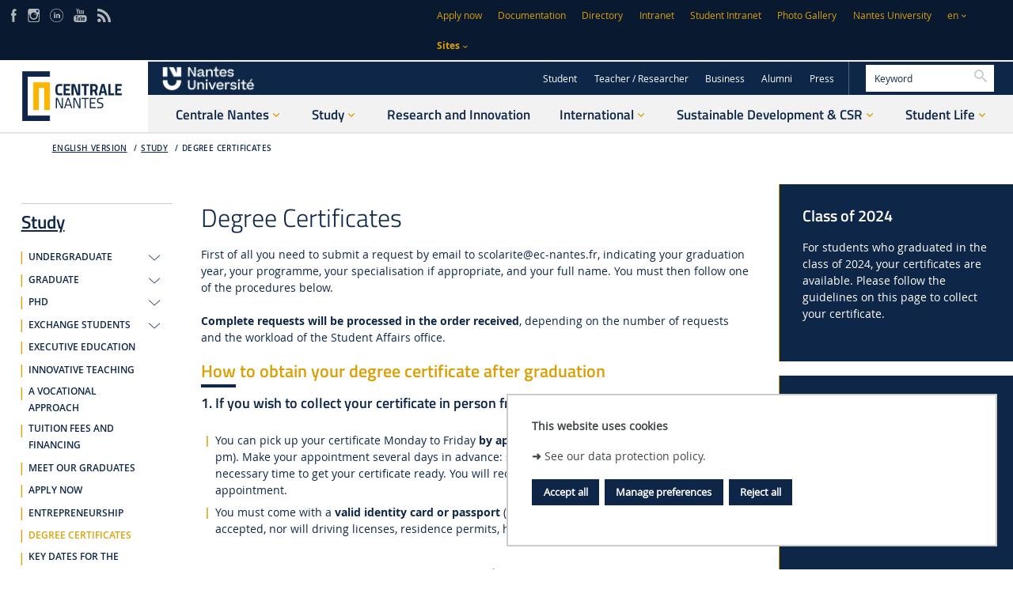

--- FILE ---
content_type: text/html;charset=UTF-8
request_url: https://www.ec-nantes.fr/english-version/study/degree-certificates
body_size: 22998
content:




































<!DOCTYPE html>
<!--[if IE 9]>    <html class="no-js ie ie9 html" xmlns="http://www.w3.org/1999/xhtml" lang="en" xml:lang="en"> <![endif]-->
<!--[if gt IE 9]> <html class="no-js ie html" xmlns="http://www.w3.org/1999/xhtml" lang="en" xml:lang="en"> <![endif]-->
<!--[if !IE]> --> <html class="no-js html" xmlns="http://www.w3.org/1999/xhtml" lang="en" xml:lang="en"> <!-- <![endif]-->
<head>
    <meta name="viewport" content="width=device-width, initial-scale=1.0" />
    















<meta name="description" content="" />
<meta name="DC.Description" lang="en" content="" />
<meta itemprop="description" content="" />
<meta property="og:description" content="" />
<meta itemprop="name" content="Degree Certificates" />
<meta property="og:title" content="Degree Certificates - Centrale Nantes" />
<meta property="og:site_name" content="Centrale Nantes" />
<meta property="og:type" content="article" />
<meta property="og:url" content="https://www.ec-nantes.fr/english-version/study/degree-certificates" />
<meta itemprop="image" content="https://www.ec-nantes.fr/uas/ksup/LOGO/LogoECN_ZoneExclusion_siteWeb_Q.png" />
<meta property="og:image" content="https://www.ec-nantes.fr/uas/ksup/LOGO/LogoECN_ZoneExclusion_siteWeb_Q.png" />
<meta http-equiv="content-type" content="text/html; charset=utf-8" />
<title>Degree Certificates - Centrale Nantes</title><link rel="canonical" href="https://www.ec-nantes.fr/english-version/study/degree-certificates" /><link rel="shortcut icon" type="image/x-icon" href="https://www.ec-nantes.fr/jsp/images/favicon.ico" />
<link rel="icon" type="image/png" href="https://www.ec-nantes.fr/jsp/images/favicon.png" />
<meta http-equiv="pragma" content="no-cache" />

<link rel="schema.DC" href="http://purl.org/dc/elements/1.1/" />
<meta name="DC.Title" content="Degree Certificates - Centrale Nantes" />
<meta name="DC.Creator" content="Christine Reveillaud" />
<meta name="DC.Subject" lang="en" content="" />
<meta name="DC.Description" lang="en" content="" />
<meta name="DC.Publisher" content="Christine Reveillaud" />
<meta name="DC.Date.created" scheme="W3CDTF" content="20210415 16:47:17.0" />
<meta name="DC.Date.modified" scheme="W3CDTF" content="20250627 16:38:10.0" />
<meta name="DC.Language" scheme="RFC3066" content="en" />
<meta name="DC.Rights" content="Copyright &copy; Centrale Nantes" />

<meta name="author" lang="en" content="Christine Reveillaud" />
<meta name="keywords" content="" />
<meta name="description" content="" />
<meta name="Date-Creation-yyyymmdd" content="20210415 16:47:17.0" />
<meta name="Date-Revision-yyyymmdd" content="20250627 16:38:10.0" />
<meta name="copyright" content="Copyright &copy; Centrale Nantes" />
<meta name="reply-to" content="ksup@ec-nantes.fr" />
<meta name="category" content="Internet" />
<meta name="robots" content="index, follow" />
<meta name="distribution" content="global" />
<meta name="identifier-url" content="https://www.ec-nantes.fr/" />
<meta name="resource-type" content="document" />
<meta name="expires" content="-1" />

    <meta name="google-site-verification" content="" />

<meta name="Generator" content="K-Sup (6.07.71)" />
<meta name="Formatter" content="K-Sup (6.07.71)" />


    <link rel="start" title="Accueil" href="https://www.ec-nantes.fr/" />
    <link rel="alternate" type="application/rss+xml" title="RSS feed for the last 10 news" href="https://www.ec-nantes.fr/adminsite/webservices/export_rss.jsp?NOMBRE=10&amp;CODE_RUBRIQUE=1488442609375&amp;LANGUE=1" />

    <link rel="stylesheet" type="text/css" media="screen" href="https://www.ec-nantes.fr/wro/jQueryCSS/bcab75677ba408ed99e4b9707c429af785d79d98.css"/>
    <link rel="stylesheet" type="text/css" media="print" href="https://www.ec-nantes.fr/wro/styles-print/4b31be62d0ed747b3556318c4d9b58d1d5805de2.css"/>
    <link rel="stylesheet" type="text/css" media="screen" href="https://www.ec-nantes.fr/wro/styles/3c6162677e7d334c8eca3f82ff192cd6ddc65dd8.css"/>
    










<style type="text/css" media="screen">
/*  remplacer par variable bandeau (de site) usine à sites */
#bandeau {
}
	@media screen and (min-width: 50em) {
            .ligne_1 > .colonne_1 {
				width : 100%;
			}
	}
        .ie8 .ligne_1 > .colonne_1 {
			width : 100%;
		}
:root {
    
        --uas-couleur-principale: #0e2748;
        --uas-couleur-principale-light: #ced3da;
    
    
        --uas-couleur-principale2: #091a30;
        --uas-couleur-principale2-light: #cdd1d5;
    
    
        --uas-couleur-secondaire: #dba005;
        --uas-couleur-secondaire-light: #f7eccd;
    
}

	::-webkit-selection {
	  background: #0e2748;
	}

	::-moz-selection {
	  background: #0e2748;
	}

	::selection {
	  background: #0e2748;
	}

	body {
	  color: #0e2748;
	}

	a, .a {
	  color: #0e2748;
	}

	a[href="#2"] {
	  color: #0e2748;
	}
	a[href="#2"]:hover, a[href="#2"]:active, a[href="#2"]:focus {
	  color: #0e2748;
	}

    .toolbox h2::after,
    .toolbox .h2::after,
    .toolbox .titre__rubrique__toolbox::after {
        background-color: #0e2748;
    }

	h3, .h3, h5, .h5 {
	  color: #0e2748;
	}

	select {
	  background-color: #0e2748;
	}

	[class*="contenu"] ul ul li::before,
    [class*="contenu"] ul ol li::before,
    [class*="contenu"] ol ul li::before,
    [class*="contenu"] ol ol li::before,
    .menu__level__accroche ul ul li::before,
    .menu__level__accroche ul ol li::before,
    .menu__level__accroche ol ul li::before,
    .menu__level__accroche ol ol li::before,
    ul.objets.pardefaut ul ul li::before,
    ul.objets.pardefaut ul ol li::before,
    ul.objets.pardefaut ol ul li::before,
    ul.objets.pardefaut ol ol li::before {
	  color: #0e2748;
	}

    [class*="contenu"] ul > li > ul > li > ul > li li::before,
    .menu__level__accroche ul > li > ul > li > ul > li li::before,
    ul.objets.pardefaut > li > ul > li > ul > li li::before  {
        color: #0e2748;
    }

	button,
	[type="submit"],
	[type="reset"],
	[type="button"],
	.submit,
	.reset,
	.button {
	  background-color: #0e2748;
	}
	button:hover, button:focus,
	[type="submit"]:hover,
	[type="submit"]:focus,
	[type="reset"]:hover,
	[type="reset"]:focus,
	[type="button"]:hover,
	[type="button"]:focus,
	.submit:hover,
	.submit:focus,
	.reset:hover,
	.reset:focus,
	.button:hover,
	.button:focus {
	  background-color: #2a405d;
	}

	select:active, select:focus,
	textarea:active,
	textarea:focus,
	input[type="text"]:active,
	input[type="text"]:focus,
	input[type="password"]:active,
	input[type="password"]:focus,
	input[type="file"]:active,
	input[type="file"]:focus,
	input[type="number"]:active,
	input[type="number"]:focus,
	input[type="email"]:active,
	input[type="email"]:focus {
	  border-color: #0e2748;
	  color: #0e2748;
	}

	.fond_primaire, .highlight {
	  background: #0e2748;
	}

	header .header_ligne2_col2_ligne1 {
	  background-color: #0e2748;
	}
	header .header_ligne2_col2_ligne1 .menu_deroulant {
	  background-color: #0e2748;
	}
	header #acces-directs .libelle.active, header #acces-directs .plier-deplier__bouton[aria-expanded="true"], header #acces-directs .menu_deroulant.active, header #acces-directs .plier-deplier__contenu--ouvert, header #autres_sites .libelle.active, header #autres_sites .plier-deplier__bouton[aria-expanded="true"], header #autres_sites .menu_deroulant.active, header #autres_sites .plier-deplier__contenu--ouvert, header #versions .libelle.active, header #versions .plier-deplier__bouton[aria-expanded="true"], header #versions .menu_deroulant.active, header #versions .plier-deplier__contenu--ouvert {
	  background-color: #0e2748;
	}
	header #autres_sites .autre__site__item .autre__site__item__info .h2 a {
	  color: #0e2748;
	}
	header #menu_principal > li > .menu__level .liste_actu_menu::after {
	  background: #0e2748;
	}

	header #MOTS_CLEFS{
	 color: #0e2748;
	}

	header #MOTS_CLEFS::-webkit-input-placeholder{
	 color: #0e2748;
	}

	header #MOTS_CLEFS:-ms-input-placeholder{
	 color: #0e2748;
	}

	header #MOTS_CLEFS::-moz-placeholder{
	 color: #0e2748;
	}

	header #MOTS_CLEFS:-moz-placeholder{
	 color: #0e2748;
	}

	footer .pied__page__ecn__abonnement h2 {
	  color: #0e2748;
	}
	footer .pied__page__ecn__abonnement #valider-formulaire button::before, footer .pied__page__ecn__abonnement #valider-formulaire button::after, footer .pied__page__ecn__abonnement #valider-formulaire button .icon-wrap::before, footer .pied__page__ecn__abonnement #valider-formulaire button .icon-wrap::after {
	  background: #0e2748;
	}
	#navigation .toggler::before{
	  color:#0e2748;
	}
	.paragraphe--1 h2, .paragraphe--2 h2, .paragraphe--3 h2, .paragraphe--4 h2, #navigation h2,
    .encadre--1 h2, .encadre--2 h2, .encadre--3 h2, .encadre--4 h2 {
	  color: #0e2748;
	}

	.paragraphe--2::before, .encadre--2::before,
    .paragraphe--4::before, .encadre--4::before {
	  border-color: #0e2748;
	}

	/* .encadre--3 {
	  background-color: #0e2748;
	} */


    .paragraphe--5, .encadre--5 {
        background-color: #0e2748;
    }

	.extension-agenda thead th {
	  background-color: #0e2748;
	}

	@media screen and (min-width: 965px) {
	  #menu_principal li > button,
	  #menu_principal li > a,
	  #menu_principal li > span {
	    color: #0e2748;
	  }
	}
	.menu__toggle::after {
	  color: #0e2748;
	}

	.pub .owl-controls .owl-prev::before, .pub .owl-controls .owl-next::before {
	  color: #0e2748;
	}

	.toolboxCard__title {
	  color: #0e2748;
	}

	.owl-carrousel-chiffresCles h2 {
	  color: #0e2748;
	}

	#menu_principal > li > button > span::after,
	#menu_principal > li > a > span::after,
	#menu_principal > li > span > span::after {
	  background: #0e2748;
	}

	@media screen and (max-width: 965px) {
	  #menu_principal {
	    background: #0e2748;
	  }
	}
	#body.ficheaccueil .owl-carousel:not(.carrousel__partenaire) .owl-controls .owl-prev::before, #body.ficheaccueil .owl-carousel:not(.carrousel__partenaire) .owl-controls .owl-prev::after, #body.ficheaccueil .owl-carousel:not(.carrousel__partenaire) .owl-controls .owl-next::before, #body.ficheaccueil .owl-carousel:not(.carrousel__partenaire) .owl-controls .owl-next::after {
	  background-color: #0e2748;
	}
	#body.ficheaccueil .owl-carousel:not(.carrousel__partenaire) .owl-controls .owl-prev .icon-wrap::before, #body.ficheaccueil .owl-carousel:not(.carrousel__partenaire) .owl-controls .owl-prev .icon-wrap::after, #body.ficheaccueil .owl-carousel:not(.carrousel__partenaire) .owl-controls .owl-next .icon-wrap::before, #body.ficheaccueil .owl-carousel:not(.carrousel__partenaire) .owl-controls .owl-next .icon-wrap::after {
	  background-color: #0e2748;
	}
	#body .carrouselCard h2, .temoignageCard .temoignageCard__item__infos .temoignageCard__item__wrapper{
		background-color: rgba(14,39,72,0.75);
	}
	.mosaiqueCard {
	  background-color: #0e2748;
	}
	.mosaiqueCard::after {
	  background-color: #0e2748;
	}

	.temoignageCard__bloc_2 .bloc__wrapper, .temoignageCard__bloc_4 .bloc__wrapper {
	  background-color: #0e2748;
	}
	.temoignageCard__bloc_2 .bloc__wrapper::after, .temoignageCard__bloc_4 .bloc__wrapper::after {
	  background-color: #0e2748;
	}

	.layout__simple-grid__row-3 .layout__slot[class*="x1"] .mosaiqueCard a, .layout__simple-grid__row-5 .layout__slot[class*="x1"] .mosaiqueCard a, .layout__simple-grid__row-14 .layout__slot[class*="x1"] .mosaiqueCard a, .layout__simple-grid__row-16 .layout__slot[class*="x1"] .mosaiqueCard a {
	  color: #0e2748;
	}

	.layout__simple-grid__row-4 .layout__slot[class*="x0"] .mosaiqueCard a, .layout__simple-grid__row-4 .layout__slot[class*="x2"] .mosaiqueCard a, .layout__simple-grid__row-6 .layout__slot[class*="x0"] .mosaiqueCard a, .layout__simple-grid__row-6 .layout__slot[class*="x2"] .mosaiqueCard a, .layout__simple-grid__row-15 .layout__slot[class*="x0"] .mosaiqueCard a, .layout__simple-grid__row-15 .layout__slot[class*="x2"] .mosaiqueCard a, .layout__simple-grid__row-17 .layout__slot[class*="x0"] .mosaiqueCard a, .layout__simple-grid__row-17 .layout__slot[class*="x2"] .mosaiqueCard a {
	  color: #0e2748;
	}

	.temoignageCard__bloc_1 h3 a, .temoignageCard__bloc_1 .en_savoir_plus, .temoignageCard__bloc_3 h3 a, .temoignageCard__bloc_3 .en_savoir_plus, .temoignageCard__bloc_5 h3 a, .temoignageCard__bloc_5 .en_savoir_plus {
	  color: #0e2748;
	}

	.temoignageCard__item__infos h2::before, .temoignageCard__item__infos h2::after {
	  color: #0e2748;
	}

	.blocsAmoviblesCard::after {
	  border-color: #0e2748;
	}

	.actualiteCard__actus h2, .actualiteCard_plus::before {
	  color: #0e2748;
	}
	.actualiteCard__actus h2:hover, .actualiteCard__actus h2:active, .actualiteCard__actus h2:focus, .actualiteCard__actus h2:visited, .actualiteCard__actus h2 span, .actualiteCard_plus::before:hover, .actualiteCard_plus::before:active, .actualiteCard_plus::before:focus, .actualiteCard_plus::before:visited, .actualiteCard_plus::before span {
	  color: #0e2748;
	}

	.actualiteCard__evenement__date__wrapper {
	  color: #0e2748;
	}
	.actualiteCard__evenement__date__wrapper:hover, .actualiteCard__evenement__date__wrapper:active, .actualiteCard__evenement__date__wrapper:focus, .actualiteCard__evenement__date__wrapper:visited, .actualiteCard__evenement__date__wrapper span {
	  color: #0e2748;
	}

	.videoCard .mejs-overlay-button:hover::before, .videoCard .mejs-overlay-button:focus::before, .videoCard .mejs-overlay-button:active::before {
	  color: #0e2748;
	}

	.reseauxsociauxCard h2, .actualiteCard__evenements h2 {
	  color: #0e2748;
	}

	.social-feeds__header__filters__filter::before {
	  background: #0e2748;
	}

	.commentaires h2 {
	  color: #0e2748;
	}

	.photo .legende, figure figcaption{
	 	background:#0e2748;
	}

	@media screen and (min-width: 770px) {
	  .photo .legende, figure figcaption {
	    background: rgba(14,39,72,0.75);
	  }
	}
	.actions-fiche__item--share .icon:hover, .actions-fiche__item--share .icon:focus, .actions-fiche__item--share .icon:active, .actions-fiche__item--print button:hover, .actions-fiche__item--print button:focus, .actions-fiche__item--print button:active,
	.actions-fiche__item--pdf a:hover,
	.actions-fiche__item--pdf a:focus,
	.actions-fiche__item--pdf a:active, .actions-fiche__item--edit a:hover, .actions-fiche__item--edit a:focus, .actions-fiche__item--edit a:active, .actions-fiche__item--dashboard a:hover, .actions-fiche__item--dashboard a:focus, .actions-fiche__item--dashboard a:active {
	  background: #0e2748;
	}

	#body .formation_import > li.active, #body .formation_import .lvl2 > li.active, #body .formation_import .lvl4 > li.active, #body .formation_import .lvl6 > li.active {
	  border-color: #0e2748;
	}

	.banner_cookie__button--refuse:focus, .banner_cookie__button--refuse:active, .banner_cookie__button--refuse:hover, .banner_cookie__button--accept:focus, .banner_cookie__button--accept:active, .banner_cookie__button--accept:hover {
	  color: #0e2748;
	}

	.newsletter #numero-date {
	  background: #0e2748;
	}
	.newsletter #numero-date, .newsletter .liste-fiche--style2006 .liste-fiche--titre, .newsletter .date, .newsletter .lieu {
	  color: #0e2748;
	}

	.newsletter .paragraphe--2,
    .newsletter .paragraphe--4 {
		border-color:#0e2748;
	}

	/* div.paragraphe--4 a:hover, div.paragraphe--4 a:active, div.paragraphe--4 a:focus, div.paragraphe--4 .a:hover, div.paragraphe--4 .a:active, div.paragraphe--4 .a:focus, div.fond_secondaire a:hover, div.fond_secondaire a:active, div.fond_secondaire a:focus, div.fond_secondaire .a:hover, div.fond_secondaire .a:active, div.fond_secondaire .a:focus {
	  color: #0e2748;
	}
	div.paragraphe--4 h2, div.paragraphe--4 .h2, div.paragraphe--4 h4, div.paragraphe--4 .h4, div.paragraphe--4 h6, div.paragraphe--4 .h6, div.fond_secondaire h2, div.fond_secondaire .h2, div.fond_secondaire h4, div.fond_secondaire .h4, div.fond_secondaire h6, div.fond_secondaire .h6 {
	  color: #0e2748;
	}
	div.paragraphe--4 [class*="contenu"] ul li::before, div.paragraphe--4 .menu__level__accroche ul li::before, div.fond_secondaire [class*="contenu"] ul li::before, div.fond_secondaire .menu__level__accroche ul li::before {
	  color: #0e2748;
	}
	div.paragraphe--4 blockquote, div.paragraphe--4 cite, div.paragraphe--4 q, div.fond_secondaire blockquote, div.fond_secondaire cite, div.fond_secondaire q {
	  color: #0e2748;
	}
	div.paragraphe--4 #acces-directs .menu__level__item > a, div.paragraphe--4 #acces-directs .libelle, div.paragraphe--4 #acces-directs .plier-deplier__bouton, div.paragraphe--4 #autres_sites .menu__level__item > a, div.paragraphe--4 #autres_sites .libelle, div.paragraphe--4 #autres_sites .plier-deplier__bouton, div.paragraphe--4 #versions .menu__level__item > a, div.paragraphe--4 #versions .libelle, div.paragraphe--4 #versions .plier-deplier__bouton, div.paragraphe--4 #recherche-simple .menu__level__item > a, div.paragraphe--4 #recherche-simple .libelle, div.paragraphe--4 #recherche-simple .plier-deplier__bouton, div.fond_secondaire #acces-directs .menu__level__item > a, div.fond_secondaire #acces-directs .libelle, div.fond_secondaire #acces-directs .plier-deplier__bouton, div.fond_secondaire #autres_sites .menu__level__item > a, div.fond_secondaire #autres_sites .libelle, div.fond_secondaire #autres_sites .plier-deplier__bouton, div.fond_secondaire #versions .menu__level__item > a, div.fond_secondaire #versions .libelle, div.fond_secondaire #versions .plier-deplier__bouton, div.fond_secondaire #recherche-simple .menu__level__item > a, div.fond_secondaire #recherche-simple .libelle, div.fond_secondaire #recherche-simple .plier-deplier__bouton {
	  color: #0e2748;
	}
	div.paragraphe--4 header #recherche-simple .icon-search, div.fond_secondaire header #recherche-simple .icon-search {
	  color: #0e2748;
	}
	div.paragraphe--4 header #recherche-simple .icon-search:hover, div.paragraphe--4 header #recherche-simple .icon-search:active, div.paragraphe--4 header #recherche-simple .icon-search:focus, div.fond_secondaire header #recherche-simple .icon-search:hover, div.fond_secondaire header #recherche-simple .icon-search:active, div.fond_secondaire header #recherche-simple .icon-search:focus {
	  color: #0e2748;
	}
	div.paragraphe--4 header .header_ligne1 li::before, div.paragraphe--4 header .header_ligne2_col2_ligne1 li::before, div.fond_secondaire header .header_ligne1 li::before, div.fond_secondaire header .header_ligne2_col2_ligne1 li::before {
	  color: #0e2748;
	}
	div.paragraphe--4 header .plier-deplier__contenu a, div.fond_secondaire header .plier-deplier__contenu a {
	  color: #0e2748;
	}
	div.paragraphe--4 header .plier-deplier__contenu a:focus, div.paragraphe--4 header .plier-deplier__contenu a:active, div.paragraphe--4 header .plier-deplier__contenu a:hover, div.fond_secondaire header .plier-deplier__contenu a:focus, div.fond_secondaire header .plier-deplier__contenu a:active, div.fond_secondaire header .plier-deplier__contenu a:hover {
	  color: #0e2748;
	}
	div.paragraphe--4 header #espaces .libelle.active, div.paragraphe--4 header #espaces .menu_deroulant.active a, div.fond_secondaire header #espaces .libelle.active, div.fond_secondaire header #espaces .menu_deroulant.active a {
	  color: #0e2748;
	}
	div.paragraphe--4 header #autres_sites .autre__site__item .autre__site__item__info .autre__site__item__url, div.fond_secondaire header #autres_sites .autre__site__item .autre__site__item__info .autre__site__item__url {
	  color: #0e2748;
	}
	div.paragraphe--4 footer .pied__page__ecn__abonnement, div.fond_secondaire footer .pied__page__ecn__abonnement {
	  background: #0e2748;
	} */

	/* div.paragraphe--4 #menu_principal > li > button::after,
	div.paragraphe--4 #menu_principal > li > a::after,
	div.paragraphe--4 #menu_principal > li > span::after, */
    div.fond_secondaire #menu_principal > li > button::after,
	div.fond_secondaire #menu_principal > li > a::after,
	div.fond_secondaire #menu_principal > li > span::after {
	  color: #0e2748;
	}
	/* div.paragraphe--4 #menu_secondaire li::before, div.fond_secondaire #menu_secondaire li::before {
	  color: #0e2748;
	}
	div.paragraphe--4 #menu_secondaire li[class*="-actif"] > a, div.paragraphe--4 #menu_secondaire li[class*="-actif"] > span, div.fond_secondaire #menu_secondaire li[class*="-actif"] > a, div.fond_secondaire #menu_secondaire li[class*="-actif"] > span {
	  color: #0e2748;
	}
	div.paragraphe--4 .paragraphe--1::before, div.paragraphe--4 .encadre--1::before, div.fond_secondaire .paragraphe--1::before, div.fond_secondaire .encadre--1::before {
	  border-color: #0e2748;
	}
	div.paragraphe--4 .paragraphe--4, div.fond_secondaire .paragraphe--4 {
	  background-color: #0e2748;
	}
	div.paragraphe--4 #encadres > div, div.fond_secondaire #encadres > div {
	  border-color: #0e2748;
	}
	div.paragraphe--4 #body .carrouselCard .owl-dot.active, div.fond_secondaire #body .carrouselCard .owl-dot.active {
	  background: #0e2748;
	}
	div.paragraphe--4 .chiffresClesCard .en_savoir_plus, div.fond_secondaire .chiffresClesCard .en_savoir_plus {
	  color: #0e2748;
	}
	div.paragraphe--4 .chiffresClesCard .en_savoir_plus:active, div.paragraphe--4 .chiffresClesCard .en_savoir_plus:focus, div.paragraphe--4 .chiffresClesCard .en_savoir_plus:hover, div.fond_secondaire .chiffresClesCard .en_savoir_plus:active, div.fond_secondaire .chiffresClesCard .en_savoir_plus:focus, div.fond_secondaire .chiffresClesCard .en_savoir_plus:hover {
	  color: #0e2748;
	}
	div.paragraphe--4 .layout__simple-grid__row-3 .layout__slot[class*="x1"] .mosaiqueCard, div.paragraphe--4 .layout__simple-grid__row-5 .layout__slot[class*="x1"] .mosaiqueCard, div.paragraphe--4 .layout__simple-grid__row-14 .layout__slot[class*="x1"] .mosaiqueCard, div.paragraphe--4 .layout__simple-grid__row-16 .layout__slot[class*="x1"] .mosaiqueCard, div.fond_secondaire .layout__simple-grid__row-3 .layout__slot[class*="x1"] .mosaiqueCard, div.fond_secondaire .layout__simple-grid__row-5 .layout__slot[class*="x1"] .mosaiqueCard, div.fond_secondaire .layout__simple-grid__row-14 .layout__slot[class*="x1"] .mosaiqueCard, div.fond_secondaire .layout__simple-grid__row-16 .layout__slot[class*="x1"] .mosaiqueCard {
	  background-color: #0e2748;
	}
	div.paragraphe--4 .layout__simple-grid__row-3 .layout__slot[class*="x1"] .mosaiqueCard::after, div.paragraphe--4 .layout__simple-grid__row-5 .layout__slot[class*="x1"] .mosaiqueCard::after, div.paragraphe--4 .layout__simple-grid__row-14 .layout__slot[class*="x1"] .mosaiqueCard::after, div.paragraphe--4 .layout__simple-grid__row-16 .layout__slot[class*="x1"] .mosaiqueCard::after, div.fond_secondaire .layout__simple-grid__row-3 .layout__slot[class*="x1"] .mosaiqueCard::after, div.fond_secondaire .layout__simple-grid__row-5 .layout__slot[class*="x1"] .mosaiqueCard::after, div.fond_secondaire .layout__simple-grid__row-14 .layout__slot[class*="x1"] .mosaiqueCard::after, div.fond_secondaire .layout__simple-grid__row-16 .layout__slot[class*="x1"] .mosaiqueCard::after {
	  background-color: #0e2748;
	}
	div.paragraphe--4 .layout__simple-grid__row-4 .layout__slot[class*="x0"] .mosaiqueCard, div.paragraphe--4 .layout__simple-grid__row-4 .layout__slot[class*="x2"] .mosaiqueCard, div.paragraphe--4 .layout__simple-grid__row-6 .layout__slot[class*="x0"] .mosaiqueCard, div.paragraphe--4 .layout__simple-grid__row-6 .layout__slot[class*="x2"] .mosaiqueCard, div.paragraphe--4 .layout__simple-grid__row-15 .layout__slot[class*="x0"] .mosaiqueCard, div.paragraphe--4 .layout__simple-grid__row-15 .layout__slot[class*="x2"] .mosaiqueCard, div.paragraphe--4 .layout__simple-grid__row-17 .layout__slot[class*="x0"] .mosaiqueCard, div.paragraphe--4 .layout__simple-grid__row-17 .layout__slot[class*="x2"] .mosaiqueCard, div.fond_secondaire .layout__simple-grid__row-4 .layout__slot[class*="x0"] .mosaiqueCard, div.fond_secondaire .layout__simple-grid__row-4 .layout__slot[class*="x2"] .mosaiqueCard, div.fond_secondaire .layout__simple-grid__row-6 .layout__slot[class*="x0"] .mosaiqueCard, div.fond_secondaire .layout__simple-grid__row-6 .layout__slot[class*="x2"] .mosaiqueCard, div.fond_secondaire .layout__simple-grid__row-15 .layout__slot[class*="x0"] .mosaiqueCard, div.fond_secondaire .layout__simple-grid__row-15 .layout__slot[class*="x2"] .mosaiqueCard, div.fond_secondaire .layout__simple-grid__row-17 .layout__slot[class*="x0"] .mosaiqueCard, div.fond_secondaire .layout__simple-grid__row-17 .layout__slot[class*="x2"] .mosaiqueCard {
	  background-color: #0e2748;
	}
	div.paragraphe--4 .layout__simple-grid__row-4 .layout__slot[class*="x0"] .mosaiqueCard::after, div.paragraphe--4 .layout__simple-grid__row-4 .layout__slot[class*="x2"] .mosaiqueCard::after, div.paragraphe--4 .layout__simple-grid__row-6 .layout__slot[class*="x0"] .mosaiqueCard::after, div.paragraphe--4 .layout__simple-grid__row-6 .layout__slot[class*="x2"] .mosaiqueCard::after, div.paragraphe--4 .layout__simple-grid__row-15 .layout__slot[class*="x0"] .mosaiqueCard::after, div.paragraphe--4 .layout__simple-grid__row-15 .layout__slot[class*="x2"] .mosaiqueCard::after, div.paragraphe--4 .layout__simple-grid__row-17 .layout__slot[class*="x0"] .mosaiqueCard::after, div.paragraphe--4 .layout__simple-grid__row-17 .layout__slot[class*="x2"] .mosaiqueCard::after, div.fond_secondaire .layout__simple-grid__row-4 .layout__slot[class*="x0"] .mosaiqueCard::after, div.fond_secondaire .layout__simple-grid__row-4 .layout__slot[class*="x2"] .mosaiqueCard::after, div.fond_secondaire .layout__simple-grid__row-6 .layout__slot[class*="x0"] .mosaiqueCard::after, div.fond_secondaire .layout__simple-grid__row-6 .layout__slot[class*="x2"] .mosaiqueCard::after, div.fond_secondaire .layout__simple-grid__row-15 .layout__slot[class*="x0"] .mosaiqueCard::after, div.fond_secondaire .layout__simple-grid__row-15 .layout__slot[class*="x2"] .mosaiqueCard::after, div.fond_secondaire .layout__simple-grid__row-17 .layout__slot[class*="x0"] .mosaiqueCard::after, div.fond_secondaire .layout__simple-grid__row-17 .layout__slot[class*="x2"] .mosaiqueCard::after {
	  background-color: #0e2748;
	}
	div.paragraphe--4 .temoignageCard__bloc_1 .bloc__wrapper, div.paragraphe--4 .temoignageCard__bloc_3 .bloc__wrapper, div.paragraphe--4 .temoignageCard__bloc_5 .bloc__wrapper, div.fond_secondaire .temoignageCard__bloc_1 .bloc__wrapper, div.fond_secondaire .temoignageCard__bloc_3 .bloc__wrapper, div.fond_secondaire .temoignageCard__bloc_5 .bloc__wrapper {
	  background-color: #0e2748;
	}
	div.paragraphe--4 .temoignageCard__bloc_1 .bloc__wrapper::after, div.paragraphe--4 .temoignageCard__bloc_3 .bloc__wrapper::after, div.paragraphe--4 .temoignageCard__bloc_5 .bloc__wrapper::after, div.fond_secondaire .temoignageCard__bloc_1 .bloc__wrapper::after, div.fond_secondaire .temoignageCard__bloc_3 .bloc__wrapper::after, div.fond_secondaire .temoignageCard__bloc_5 .bloc__wrapper::after {
	  background-color: #0e2748;
	}
	div.paragraphe--4 .actualiteCard__evenement__date::before, div.fond_secondaire .actualiteCard__evenement__date::before {
	  background-color: #0e2748;
	}
	div.paragraphe--4 .actualiteCard_plus, div.paragraphe--4 .actualiteCard__actu .en_savoir_plus, div.fond_secondaire .actualiteCard_plus, div.fond_secondaire .actualiteCard__actu .en_savoir_plus {
	  color: #0e2748;
	}
	div.paragraphe--4 .videoCard .mejs-overlay-button::before, div.fond_secondaire .videoCard .mejs-overlay-button::before {
	  color: #0e2748;
	}
	div.paragraphe--4 .rechercheFormationCard::before, div.fond_secondaire .rechercheFormationCard::before {
	  border-color: #0e2748;
	}
	div.paragraphe--4 .social-feeds__grid__item__date a, div.paragraphe--4 .social-feeds__grid__item__provider i::before, div.fond_secondaire .social-feeds__grid__item__date a, div.fond_secondaire .social-feeds__grid__item__provider i::before {
	  color: #0e2748;
	}
	div.paragraphe--4 .social-feeds__header__filters__filter--all.active::before, div.paragraphe--4 .social-feeds__header__filters__filter--all:hover::before, div.paragraphe--4 .social-feeds__header__filters__filter--all:active::before, div.paragraphe--4 .social-feeds__header__filters__filter--all:focus::before, div.fond_secondaire .social-feeds__header__filters__filter--all.active::before, div.fond_secondaire .social-feeds__header__filters__filter--all:hover::before, div.fond_secondaire .social-feeds__header__filters__filter--all:active::before, div.fond_secondaire .social-feeds__header__filters__filter--all:focus::before {
	  background-color: #0e2748;
	}
	div.paragraphe--4 ul.objets .date, div.fond_secondaire ul.objets .date {
	  color: #0e2748;
	}
	div.paragraphe--4 .menu__toggle, div.fond_secondaire .menu__toggle {
	  background: #0e2748;
	}
	div.paragraphe--4 .menu__toggle:hover, div.paragraphe--4 .menu__toggle:focus, div.paragraphe--4 .menu__toggle:active, div.fond_secondaire .menu__toggle:hover, div.fond_secondaire .menu__toggle:focus, div.fond_secondaire .menu__toggle:active {
	  background: #0e2748;
	}
	.show-menu div.paragraphe--4 .menu__toggle::after, .show-menu div.fond_secondaire .menu__toggle::after {
	  color: #0e2748;
	}
	div.paragraphe--4 .onglets, div.fond_secondaire .onglets {
	  border-color: #0e2748;
	}
	div.paragraphe--4 .bloc_date_lieu, div.fond_secondaire .bloc_date_lieu {
	  border-color: #0e2748;
	}
	div.paragraphe--4 body.fiche .onglets__item--actif a, div.fond_secondaire body.fiche .onglets__item--actif a {
	  color: #0e2748;
	}
	div.paragraphe--4 body.fiche .onglets__item--actif .onglets__lien::before, div.fond_secondaire body.fiche .onglets__item--actif .onglets__lien::before {
	  border-color: #0e2748 transparent transparent transparent;
	}
	div.paragraphe--4 .url_hal a, div.fond_secondaire .url_hal a {
	  color: #0e2748;
	}
	div.paragraphe--4 .url_hal a:actif, div.paragraphe--4 .url_hal a:hover, div.paragraphe--4 .url_hal a:focus, div.fond_secondaire .url_hal a:actif, div.fond_secondaire .url_hal a:hover, div.fond_secondaire .url_hal a:focus {
	  color: #0e2748;
	}
	div.paragraphe--4 .actions-fiche__item--share .icon, div.paragraphe--4 .actions-fiche__item--print button,
	div.paragraphe--4 .actions-fiche__item--pdf a, div.paragraphe--4 .actions-fiche__item--edit a, div.paragraphe--4 .actions-fiche__item--dashboard a, div.fond_secondaire .actions-fiche__item--share .icon, div.fond_secondaire .actions-fiche__item--print button,
	div.fond_secondaire .actions-fiche__item--pdf a, div.fond_secondaire .actions-fiche__item--edit a, div.fond_secondaire .actions-fiche__item--dashboard a {
	  background: #0e2748;
	}
	div.paragraphe--4 #body .formation_import .lvl1 > li.active, div.paragraphe--4 #body .formation_import .lvl3 > li.active, div.paragraphe--4 #body .formation_import .lvl5 > li.active, div.paragraphe--4 #body .formation_import .lvl7 > li.active, div.fond_secondaire #body .formation_import .lvl1 > li.active, div.fond_secondaire #body .formation_import .lvl3 > li.active, div.fond_secondaire #body .formation_import .lvl5 > li.active, div.fond_secondaire #body .formation_import .lvl7 > li.active {
	  border-color: #0e2748;
	}
	div.paragraphe--4 ul > li > .duree, div.fond_secondaire ul > li > .duree {
	  color: #0e2748;
	}
	div.paragraphe--4 #cookie-banner, div.fond_secondaire #cookie-banner {
	  color: #0e2748;
	}
	div.paragraphe--4 .bloc_date_lieu__date::before, div.paragraphe--4 .bloc_date_lieu__contacts::before, div.fond_secondaire .bloc_date_lieu__date::before, div.fond_secondaire .bloc_date_lieu__contacts::before {
	  background-color: #0e2748;
	} */

	/* div.paragraphe--4 button,
	div.paragraphe--4 [type="submit"],
	div.paragraphe--4 [type="reset"],
	div.paragraphe--4 [type="button"],
	div.paragraphe--4 .submit,
	div.paragraphe--4 .reset,
	div.paragraphe--4 .button,*/
    div.fond_secondaire button,
	div.fond_secondaire [type="submit"],
	div.fond_secondaire [type="reset"],
	div.fond_secondaire [type="button"],
	div.fond_secondaire .submit,
	div.fond_secondaire .reset,
	div.fond_secondaire .button {
	  color: #0e2748;
	}

	/* div.encadre--3 .texte--selectionne, div.fond_primaire .texte--selectionne, div.fond_primaire2 .texte--selectionne {
	  color: #0e2748;
	}
	div.encadre--3 ::-webkit-selection, div.fond_primaire ::-webkit-selection, div.fond_primaire2 ::-webkit-selection {
	  color: #0e2748;
	}
	div.encadre--3 ::-moz-selection, div.fond_primaire ::-moz-selection, div.fond_primaire2 ::-moz-selection {
	  color: #0e2748;
	}
	div.encadre--3 ::selection, div.fond_primaire ::selection, div.fond_primaire2 ::selection {
	  color: #0e2748;
	}
	div.encadre--3 mark, div.fond_primaire mark, div.fond_primaire2 mark {
	  color: #0e2748;
	} */
	/* div.encadre--3 button,
	div.encadre--3 [type="submit"],
	div.encadre--3 [type="reset"],
	div.encadre--3 [type="button"],
	div.encadre--3 .submit,
	div.encadre--3 .reset,
	div.encadre--3 .button, */
	div.fond_primaire button,
	div.fond_primaire [type="submit"],
	div.fond_primaire [type="reset"],
	div.fond_primaire [type="button"],
	div.fond_primaire .submit,
	div.fond_primaire .reset,
	div.fond_primaire .button, div.fond_primaire2 button,
	div.fond_primaire2 [type="submit"],
	div.fond_primaire2 [type="reset"],
	div.fond_primaire2 [type="button"],
	div.fond_primaire2 .submit,
	div.fond_primaire2 .reset,
	div.fond_primaire2 .button {
	  color: #0e2748;
	}
	/* div.encadre--3 button:hover, div.encadre--3 button:focus,
	div.encadre--3 [type="submit"]:hover,
	div.encadre--3 [type="submit"]:focus,
	div.encadre--3 [type="reset"]:hover,
	div.encadre--3 [type="reset"]:focus,
	div.encadre--3 [type="button"]:hover,
	div.encadre--3 [type="button"]:focus,
	div.encadre--3 .submit:hover,
	div.encadre--3 .submit:focus,
	div.encadre--3 .reset:hover,
	div.encadre--3 .reset:focus,
	div.encadre--3 .button:hover,
	div.encadre--3 .button:focus, */
    div.fond_primaire button:hover, div.fond_primaire button:focus,
	div.fond_primaire [type="submit"]:hover,
	div.fond_primaire [type="submit"]:focus,
	div.fond_primaire [type="reset"]:hover,
	div.fond_primaire [type="reset"]:focus,
	div.fond_primaire [type="button"]:hover,
	div.fond_primaire [type="button"]:focus,
	div.fond_primaire .submit:hover,
	div.fond_primaire .submit:focus,
	div.fond_primaire .reset:hover,
	div.fond_primaire .reset:focus,
	div.fond_primaire .button:hover,
	div.fond_primaire .button:focus, div.fond_primaire2 button:hover, div.fond_primaire2 button:focus,
	div.fond_primaire2 [type="submit"]:hover,
	div.fond_primaire2 [type="submit"]:focus,
	div.fond_primaire2 [type="reset"]:hover,
	div.fond_primaire2 [type="reset"]:focus,
	div.fond_primaire2 [type="button"]:hover,
	div.fond_primaire2 [type="button"]:focus,
	div.fond_primaire2 .submit:hover,
	div.fond_primaire2 .submit:focus,
	div.fond_primaire2 .reset:hover,
	div.fond_primaire2 .reset:focus,
	div.fond_primaire2 .button:hover,
	div.fond_primaire2 .button:focus {
	  background-color: #b6bec8;
	  color: #0e2748;
	}
	/* div.encadre--3 select, */
    div.fond_primaire select, div.fond_primaire2 select {
	  background-color: #0e2748;
	}

    .accordion_toggler .accordion_toggler__btn,
    .accordion_toggler .accordion_toggler__btn:focus,
    .accordion_toggler .accordion_toggler__btn:hover {
      color: #0e2748;
    }

    .accordion_toggler .accordion_toggler__btn.active::after {
        background-color: #0e2748;
    }

    .tabs_toggler .tabs_toggler__btn,
    .tabs_toggler .tabs_toggler__btn:focus,
    .tabs_toggler .tabs_toggler__btn:hover {
        color: #0e2748;
    }

    #menu_secondaire .toggler .icon-arrow-bottom::before {
        color: #0e2748;
    }

    .documents_hal .listViewModel_hal .title_hal {
        color: #0e2748;
    }

    .documents_hal .listViewModel_hal .url_hal > a {
        background-color: #0e2748;
    }

    .documents_hal.documents_hal .type_hal {
        color: #0e2748;
    }

    .documents_hal .all-results_hal > a {
        background-color: #0e2748;
    }

    .documents_hal .all-results_hal > a:hover {
        border-color: #0e2748;
        color: #0e2748;
    }

    .documents_hal .listViewModel_hal .url_hal > a:hover {
        color: #0e2748;
    }

    .documents_hal.documents_hal .mapViewModel_hal_groupement details[open]:not(.details_hal--summary) > summary::after {
        background-color: #0e2748;
    }


	.fond_primaire2 {
	  background: #091a30;
	}

	header .header_ligne1 {
	  background-color: #091a30;
	}
	header .header_ligne1 .menu_deroulant {
	  background-color: #091a30;
	}
	header #espaces .libelle.active, header #espaces .menu_deroulant.active {
	  background-color: #091a30;
	}
	footer {
	  background: #091a30;
	}
	footer #adresse_mail {
	  color: #091a30;
	}
	footer #adresse_mail::-webkit-input-placeholder {
	  color: #091a30;
	}
	footer #adresse_mail:-ms-input-placeholder {
	  color: #091a30;
	}
	footer #adresse_mail::-moz-placeholder {
	  color: #091a30;
	}
	footer #adresse_mail:-moz-placeholder {
	  color: #091a30;
	}

	#cookie-banner {
	  background: #071426;
	}



	a:hover, a:active, .a:hover, .a:active,
  a:hover h3 {
	  color: #dba005;
	}

	h2, .h2, h4, .h4, h6, .h6, .titre__rubrique__toolbox {
	  color: #dba005;
	}

	[class*="contenu"] ul li::before, .menu__level__accroche ul li::before {
	  color: #dba005;
	}

	blockquote, cite, q {
	  color: #dba005;
	}

    #acces-directs .menu__level__item > a, #acces-directs .libelle, #acces-directs .plier-deplier__bouton, #autres_sites .menu__level__item > a, #autres_sites .libelle, #autres_sites .plier-deplier__bouton, #versions .menu__level__item > a, #versions .libelle, #versions .plier-deplier__bouton, #recherche-simple .menu__level__item > a, #recherche-simple .libelle, #recherche-simple .plier-deplier__bouton {
        color: #dba005;
    }

	header .header_ligne1 li::before, header .header_ligne2_col2_ligne1 li::before {
	  color: #dba005;
	}
	header .plier-deplier__contenu a {
	  color: #dba005;
	}
	header .plier-deplier__contenu a:focus, header .plier-deplier__contenu a:active, header .plier-deplier__contenu a:hover {
	  color: #dba005;
	}
	header #espaces .libelle.active, header #espaces .menu_deroulant.active a {
	  color: #dba005;
	}
	header #autres_sites .autre__site__item .autre__site__item__info .autre__site__item__url {
	  color: #dba005;
	}

	footer .pied__page__ecn__abonnement {
	  background: #dba005;
	}

	#menu_principal .menu__level_1-intitule,
	#menu_principal > li > button::after,
	#menu_principal > li > a::after,
	#menu_principal > li > span::after,
  #menu_principal > li > button .icon-chevron_right {
	  color: #dba005;
	}

	#menu_secondaire li[class*="-actif"] > a, #menu_secondaire li[class*="-actif"] > span {
	  color: #dba005;
	}

  #menu_secondaire li::before {
      color: #dba005;
  }

  .csscalc #menu_secondaire span.icon {
      color: #dba005;
  }

	.paragraphe--1::before, .encadre--1::before,
    .paragraphe--3::before, .encadre--3::before {
	  border-color: #dba005;
	}

	/* .paragraphe--4 {
	  background-color: #dba005;
	} */

    .paragraphe--6, .encadre--6 {
        background-color: #dba005;
    }

	#encadres > div {
	  border-color: #dba005;
	}

	#body .carrouselCard .owl-dot.active {
	  background: #dba005;
	}

	.chiffresClesCard .en_savoir_plus {
	  color: #dba005;
	}
	.chiffresClesCard .en_savoir_plus:active, .chiffresClesCard .en_savoir_plus:focus, .chiffresClesCard .en_savoir_plus:hover {
	  color: #dba005;
	}

	.layout__simple-grid__row-3 .layout__slot[class*="x1"] .mosaiqueCard, .layout__simple-grid__row-5 .layout__slot[class*="x1"] .mosaiqueCard, .layout__simple-grid__row-14 .layout__slot[class*="x1"] .mosaiqueCard, .layout__simple-grid__row-16 .layout__slot[class*="x1"] .mosaiqueCard {
	  background-color: #dba005;
	}
	.layout__simple-grid__row-3 .layout__slot[class*="x1"] .mosaiqueCard::after, .layout__simple-grid__row-5 .layout__slot[class*="x1"] .mosaiqueCard::after, .layout__simple-grid__row-14 .layout__slot[class*="x1"] .mosaiqueCard::after, .layout__simple-grid__row-16 .layout__slot[class*="x1"] .mosaiqueCard::after {
	  background-color: #dba005;
	}

	.layout__simple-grid__row-4 .layout__slot[class*="x0"] .mosaiqueCard, .layout__simple-grid__row-4 .layout__slot[class*="x2"] .mosaiqueCard, .layout__simple-grid__row-6 .layout__slot[class*="x0"] .mosaiqueCard, .layout__simple-grid__row-6 .layout__slot[class*="x2"] .mosaiqueCard, .layout__simple-grid__row-15 .layout__slot[class*="x0"] .mosaiqueCard, .layout__simple-grid__row-15 .layout__slot[class*="x2"] .mosaiqueCard, .layout__simple-grid__row-17 .layout__slot[class*="x0"] .mosaiqueCard, .layout__simple-grid__row-17 .layout__slot[class*="x2"] .mosaiqueCard {
	  background-color: #dba005;
	}
	.layout__simple-grid__row-4 .layout__slot[class*="x0"] .mosaiqueCard::after, .layout__simple-grid__row-4 .layout__slot[class*="x2"] .mosaiqueCard::after, .layout__simple-grid__row-6 .layout__slot[class*="x0"] .mosaiqueCard::after, .layout__simple-grid__row-6 .layout__slot[class*="x2"] .mosaiqueCard::after, .layout__simple-grid__row-15 .layout__slot[class*="x0"] .mosaiqueCard::after, .layout__simple-grid__row-15 .layout__slot[class*="x2"] .mosaiqueCard::after, .layout__simple-grid__row-17 .layout__slot[class*="x0"] .mosaiqueCard::after, .layout__simple-grid__row-17 .layout__slot[class*="x2"] .mosaiqueCard::after {
	  background-color: #dba005;
	}

	.temoignageCard__bloc_1 .bloc__wrapper, .temoignageCard__bloc_3 .bloc__wrapper, .temoignageCard__bloc_5 .bloc__wrapper {
	  background-color: #dba005;
	}
	.temoignageCard__bloc_1 .bloc__wrapper::after, .temoignageCard__bloc_3 .bloc__wrapper::after, .temoignageCard__bloc_5 .bloc__wrapper::after {
	  background-color: #dba005;
	}

  .actualiteCard__evenement__date {
      background-color: #dba005;
  }

.actualiteCard .actualiteCard__evenements_wrapper a:focus .actualiteCard__evenement__info h3 {
    color: #dba005;
}

	.actualiteCard_plus, .actualiteCard__actu .en_savoir_plus {
	  color: #dba005;
	}

	.videoCard .mejs-overlay-button::before {
	  color: #dba005;
	}

	.rechercheFormationCard::before {
	  border-color: #dba005;
	}

	.social-feeds__grid__item__date a, .social-feeds__grid__item__provider i::before {
	  color: #dba005;
	}

	.social-feeds__header__filters__filter--all.active::before, .social-feeds__header__filters__filter--all:hover::before, .social-feeds__header__filters__filter--all:active::before, .social-feeds__header__filters__filter--all:focus::before {
	  background-color: #dba005;
	}

	ul.objets .date {
	  color: #dba005;
	}

	.menu__toggle {
	  background: #dba005;
	}
	.menu__toggle:hover, .menu__toggle:focus, .menu__toggle:active {
	  background: #dba005;
	}
	.show-menu .menu__toggle::after {
	  color: #dba005;
	}

	.onglets {
	  border-color: #dba005;
	}

	.bloc_date_lieu {
	  border-color: #dba005;
	}

	body.fiche .onglets__item--actif a {
	  color: #dba005;
	}
	body.fiche .onglets__item--actif .onglets__lien::before {
	  border-color: #dba005 transparent transparent transparent;
	}

	.url_hal a {
	  color: #dba005;
	}
	.url_hal a:actif, .url_hal a:hover, .url_hal a:focus {
	  color: #dba005;
	}

  .documents_hal .listViewModel_hal .type_hal {
      background-color: #dba005;
  }

  .documents_hal.documents_hal .mapViewModel_hal_groupement details:not(.details_hal--summary) > summary::after {
      background-color: #dba005;
  }

	.actions-fiche__item--share .icon, .actions-fiche__item--print button,
	.actions-fiche__item--pdf a, .actions-fiche__item--edit a, .actions-fiche__item--dashboard a {
	  background: #dba005;
	}

	#body .formation_import .lvl1 > li.active, #body .formation_import .lvl3 > li.active, #body .formation_import .lvl5 > li.active, #body .formation_import .lvl7 > li.active {
	  border-color: #dba005;
	}

	ul > li > .duree {
	  color: #dba005;
	}

	#cookie-banner {
	  color: #dba005;
	}

	.bloc_date_lieu__date .icon-calendar::before, .bloc_date_lieu__contacts .icon-calendar::before {
	  background-color: #dba005;
	}

	/*div.encadre--3 .texte--selectionne,*/
    div.fond_primaire .texte--selectionne, div.fond_primaire2 .texte--selectionne {
	  background-color: #dba005;
	}
	/*div.encadre--3 ::-webkit-selection, */
    div.fond_primaire ::-webkit-selection, div.fond_primaire2 ::-webkit-selection {
	  background-color: #dba005;
	}
	/*div.encadre--3 ::-moz-selection,*/
    div.fond_primaire ::-moz-selection, div.fond_primaire2 ::-moz-selection {
	  background-color: #dba005;
	}
	/* div.encadre--3 ::selection,*/
	div.fond_primaire ::selection, div.fond_primaire2 ::selection {
	  background-color: #dba005;
	}
	/* div.encadre--3 mark,*/
    div.fond_primaire mark, div.fond_primaire2 mark {
	  background-color: #dba005;
	}
	.newsletter .paragraphe--2,
    .newsletter .paragraphe--4 {
		border-color:#dba005;
	}

    .accordion_toggler .accordion_toggler__btn::after {
        background-color: #dba005;
    }

    .toolbox .style_emphasized {
        color: #dba005;
    }

    .menu_deroulant ul li::before,
    .menu__level--2 ul li::before,
    [class*="contenu"] ul > li > ul > li > ul > li::before,
    .menu__level__accroche ul > li > ul > li > ul > li::before,
    ul.objets.pardefaut > li > ul > li > ul > li::before  {
        color: #dba005;
    }

    :root {
        --eprivacy-couleur-principale: #0e2748;
        --eprivacy-couleur-secondaire: #dba005;
        --eprivacy-font-family: "open_sansregular", Arial, "Helvetica Neue", Helvetica, "Bitstream Vera Sans", sans-serif;
    }

</style>



    <script type="text/javascript">var html = document.getElementsByTagName('html')[0]; html.className = html.className.replace('no-js', 'js');</script>
    <script type="text/javascript" src="https://www.ec-nantes.fr/adminsite/scripts/libs/ckeditor/ckeditor.js"></script>
    <script type="text/javascript" src="https://www.ec-nantes.fr/wro/scripts/7d62d9b76e701fde00bfb8c89a79af0fa3f2fece.js"></script>

    
    
        <!-- Matomo -->
        <script>
            var _paq = window._paq = window._paq || [];
            /* tracker methods like "setCustomDimension" should be called before "trackPageView" */
            _paq.push(['trackPageView']);
            _paq.push(['enableLinkTracking']);
            (function() {
                var u="//matomo.ec-nantes.fr/";
                _paq.push(['setTrackerUrl', u+'matomo.php']);
                _paq.push(['setSiteId', '10']);
                var d=document, g=d.createElement('script'), s=d.getElementsByTagName('script')[0];
                g.async=true; g.src=u+'matomo.js'; s.parentNode.insertBefore(g,s);
            })();
        </script>
        <!-- End Matomo Code -->
    
</head>
<body id="body" class="fiche pagelibre" data-toggle="#menu_principal .active, #connexion .active, #acces_directs .active">

<header role="banner">
    <nav id="liens_evitement" class="skip-links" aria-label="Navigation links">
        <ul class="skip-links__list">
            <li class="skip-links__item">
                <a href="#menu" class="skip-links__himself">Navigation</a>
            </li>
            
                <li class="skip-links__item">
                    <a href="#navigation" class="skip-links__himself">Secondary menu</a>
                </li>
            
            <li class="skip-links__item">
                <a href="#page" class="skip-links__himself">Content</a>
            </li>
            <li class="skip-links__item">
                <a href="#pied_deco" class="skip-links__himself">Footer</a>
            </li>
        </ul>

    </nav>
    <div class="header_ligne1"><!--
		 --><div class="header_ligne1_col1">
			






	<ul class="reseaux-sociaux">
	
		<li class="reseaux-sociaux__item">
			<a href="https://www.ec-nantes.fr/english-version/facebook" class="reseaux-sociaux__type-rubrique_0004 type_rubrique_0004" title="Facebook"><img src="/medias/photo/picto-rs-01-facebook-blanc_1488444560474-png" alt="Centrale Nantes Facebook account" /></a>
		</li>
	
		<li class="reseaux-sociaux__item">
			<a href="https://www.ec-nantes.fr/english-version/instagram" class="reseaux-sociaux__type-rubrique_0004 type_rubrique_0004" title="Instagram"><img src="/medias/photo/picto-rs-04-instagram-blanc_1488550207647-png" alt="Centrale Nantes Instagram account" /></a>
		</li>
	
		<li class="reseaux-sociaux__item">
			<a href="https://www.ec-nantes.fr/english-version/linkedin" class="reseaux-sociaux__type-rubrique_0004 type_rubrique_0004" title="LinkedIn"><img src="/medias/photo/picto-linkedin-rubrique_1511272216052-png" alt="Centrale Nantes LinkedIn account" /></a>
		</li>
	
		<li class="reseaux-sociaux__item">
			<a href="https://www.ec-nantes.fr/english-version/youtube" class="reseaux-sociaux__type-rubrique_0004 type_rubrique_0004" title="Youtube"><img src="/medias/photo/picto-rs-03-youtube-blanc_1488550126003-png" alt="Centrale Nantes Youtube account" /></a>
		</li>
	
		<li class="reseaux-sociaux__item">
			<a href="" class="reseaux-sociaux__type-rubrique_null type_rubrique_null" title="RSS Feed"><img src="/medias/photo/picto-rs-05-rss-blanc_1488550226726-png" alt="Centrale Nantes RSS Feed account" /></a>
		</li>
	
	</ul>

            <img class="logo_nu logo_nu_haut" src="https://www.ec-nantes.fr/images/logo_nu_blanc.png" alt="Nantes Université"/>
		</div><!-- 
		 --><div class="header_ligne1_col2">
			






	    <ul id="acces-directs">
		    
		        <li class="menu__level__item"><!--
		                --><a class="type_rubrique_0001" href="https://www.ec-nantes.fr/english-version/apply-now" >
			                
		                Apply now</a><!--
		            
		        --></li><!-- .acces-directs.plier-deplier -->
		        <li class="menu__level__item"><!--
		                --><a class="type_rubrique_0001" href="https://www.ec-nantes.fr/english-version/documentation" lang="fr" hreflang="fr" dir="ltr">
			                
		                Documentation</a><!--
		            
		        --></li><!-- .acces-directs.plier-deplier -->
		        <li class="menu__level__item"><!--
		                --><a class="type_rubrique_9000" href="https://www.ec-nantes.fr/english-version/directory" >
			                
		                Directory</a><!--
		            
		        --></li><!-- .acces-directs.plier-deplier -->
		        <li class="menu__level__item"><!--
		                --><a class="type_rubrique_0004" href="https://www.ec-nantes.fr/english-version/intranet" lang="fr" hreflang="fr" dir="ltr">
			                
		                Intranet</a><!--
		            
		        --></li><!-- .acces-directs.plier-deplier -->
		        <li class="menu__level__item"><!--
		                --><a class="type_rubrique_0004" href="https://www.ec-nantes.fr/english-version/student-intranet" lang="fr" hreflang="fr" dir="ltr">
			                
		                Student Intranet</a><!--
		            
		        --></li><!-- .acces-directs.plier-deplier -->
		        <li class="menu__level__item"><!--
		                --><a class="type_rubrique_0004" href="https://www.ec-nantes.fr/english-version/photo-gallery" lang="fr" hreflang="fr" dir="ltr">
			                
		                Photo Gallery</a><!--
		            
		        --></li><!-- .acces-directs.plier-deplier -->
		        <li class="menu__level__item"><!--
		                --><a class="type_rubrique_0001" href="https://www.ec-nantes.fr/english-version/nantes-university" >
			                
		                Nantes University</a><!--
		            
		        --></li><!-- .acces-directs.plier-deplier --> 
    	</ul>
    
			








	<div id="versions" class="plier-deplier">
		<button class="plier-deplier__bouton versions__item" aria-expanded="false">en</button>
		<div class="plier-deplier__contenu plier-deplier__contenu--clos menu_deroulant"><!--
		--><ul><!--
			    --><li class="versions__item versions_fr"  lang="fr">
                    <a href="https://www.ec-nantes.fr/version-francaise/formation/delivrance-des-diplomes-1?l=0" hreflang="fr">
                    	fr
                    </a>
                </li><!--
			
	--></ul><!-- 
	--></div><!-- .plier-deplier__contenu -->
	</div><!-- #versions -->

			






    <div id="autres_sites">
        <button class="libelle" data-toggle="[data-toggle-id='autres_sites__menu__level']" data-toggle-group="menus" type="button">Sites</button>
        <ul class="autres_sites__menu__level menu_deroulant" data-toggle-id="autres_sites__menu__level">
            
                <li class="autre__site__item">
                    <a class="autre__site__item__vignette" target="_blank" href="https://www.centraliens-nantes.org" aria-label="Centrale Nantes Alumni" style="background-image:url('/medias/photo/v_logo-cna-autressites_1762427883056-png')"></a>
                    <div class="autre__site__item__info">
                        <div class="h2"><a class="autre__site__item__titre" target="_blank" href="https://www.centraliens-nantes.org">Centrale Nantes Alumni</a></div>
                        
                        <a class="autre__site__item__url" target="_blank" href="https://www.centraliens-nantes.org">
                            https://www.centraliens-nantes.org
                            <span class="sr-only">Lien vers https://www.centraliens-nantes.org</span>
                        </a>
                    </div>
                </li>
            
                <li class="autre__site__item">
                    <a class="autre__site__item__vignette" target="_blank" href="https://fondation.ec-nantes.fr/" aria-label="Fondation Centrale Nantes" style="background-image:url('/medias/photo/v_cn-fondation-haut_1583759617009-png')"></a>
                    <div class="autre__site__item__info">
                        <div class="h2"><a class="autre__site__item__titre" target="_blank" href="https://fondation.ec-nantes.fr/">Fondation Centrale Nantes</a></div>
                        
                        <a class="autre__site__item__url" target="_blank" href="https://fondation.ec-nantes.fr/">
                            https://fondation.ec-nantes.fr/
                            <span class="sr-only">Lien vers https://fondation.ec-nantes.fr/</span>
                        </a>
                    </div>
                </li>
            
                <li class="autre__site__item">
                    <a class="autre__site__item__vignette" target="_blank" href="https://welcome.ec-nantes.fr/" aria-label="Welcome to Centrale Nantes" style="background-image:url('/medias/photo/v_logo-cn-graduate-250px_1595428642301-png')"></a>
                    <div class="autre__site__item__info">
                        <div class="h2"><a class="autre__site__item__titre" target="_blank" href="https://welcome.ec-nantes.fr/">Welcome to Centrale Nantes</a></div>
                        
                            <p>Retrouvez toutes les infos sur la rentrée.</p>
                        
                        <a class="autre__site__item__url" target="_blank" href="https://welcome.ec-nantes.fr/">
                            https://welcome.ec-nantes.fr/
                            <span class="sr-only">Lien vers https://welcome.ec-nantes.fr/</span>
                        </a>
                    </div>
                </li>
            
                <li class="autre__site__item">
                    <a class="autre__site__item__vignette" target="_blank" href="https://alpha-centralenantes.ec-nantes.fr/" aria-label="Alpha Centrale Nantes" style="background-image:url('/medias/photo/v_logo-cn-clubs-et-assos_1589360424516-png')"></a>
                    <div class="autre__site__item__info">
                        <div class="h2"><a class="autre__site__item__titre" target="_blank" href="https://alpha-centralenantes.ec-nantes.fr/">Alpha Centrale Nantes</a></div>
                        
                            <p>Le site des clubs et assos des étudiants de Centrale Nantes</p>
                        
                        <a class="autre__site__item__url" target="_blank" href="https://alpha-centralenantes.ec-nantes.fr/">
                            https://alpha-centralenantes.ec-nantes.fr/
                            <span class="sr-only">Lien vers https://alpha-centralenantes.ec-nantes.fr/</span>
                        </a>
                    </div>
                </li>
            
                <li class="autre__site__item">
                    <a class="autre__site__item__vignette" target="_blank" href="https://lheea.ec-nantes.fr/english-version/" aria-label="LHEEA" style="background-image:url('/medias/photo/v_logo-lheea-2017_1490452620735-png')"></a>
                    <div class="autre__site__item__info">
                        <div class="h2"><a class="autre__site__item__titre" target="_blank" href="https://lheea.ec-nantes.fr/english-version/">LHEEA</a></div>
                        
                        <a class="autre__site__item__url" target="_blank" href="https://lheea.ec-nantes.fr/english-version/">
                            https://lheea.ec-nantes.fr/english-version/
                            <span class="sr-only">Lien vers https://lheea.ec-nantes.fr/english-version/</span>
                        </a>
                    </div>
                </li>
            
                <li class="autre__site__item">
                    <a class="autre__site__item__vignette" target="_blank" href="https://gem.ec-nantes.fr/" aria-label="GeM" style="background-image:url('/medias/photo/v_logo-gem-2016-1500px_1492521366494-jpg')"></a>
                    <div class="autre__site__item__info">
                        <div class="h2"><a class="autre__site__item__titre" target="_blank" href="https://gem.ec-nantes.fr/">GeM</a></div>
                        
                            <p>Institut de Recherche en Génie Civil et Mécanique</p>
                        
                        <a class="autre__site__item__url" target="_blank" href="https://gem.ec-nantes.fr/">
                            https://gem.ec-nantes.fr/
                            <span class="sr-only">Lien vers https://gem.ec-nantes.fr/</span>
                        </a>
                    </div>
                </li>
            
                <li class="autre__site__item">
                    <a class="autre__site__item__vignette" target="_blank" href="https://www.ls2n.fr/" aria-label="LS2N" style="background-image:url('/medias/photo/v_logols2n_1738162934799-png')"></a>
                    <div class="autre__site__item__info">
                        <div class="h2"><a class="autre__site__item__titre" target="_blank" href="https://www.ls2n.fr/">LS2N</a></div>
                        
                        <a class="autre__site__item__url" target="_blank" href="https://www.ls2n.fr/">
                            https://www.ls2n.fr/
                            <span class="sr-only">Lien vers https://www.ls2n.fr/</span>
                        </a>
                    </div>
                </li>
            
                <li class="autre__site__item">
                    <a class="autre__site__item__vignette" target="_blank" href="http://www.math.sciences.univ-nantes.fr/fr" aria-label="Jean Leray" style="background-image:url('/medias/photo/v_lmjl-logo-jeanleray_1671800579947-jpg')"></a>
                    <div class="autre__site__item__info">
                        <div class="h2"><a class="autre__site__item__titre" target="_blank" href="http://www.math.sciences.univ-nantes.fr/fr">Jean Leray</a></div>
                        
                            <p>Laboratoire de mathématiques Jean Leray</p>
                        
                        <a class="autre__site__item__url" target="_blank" href="http://www.math.sciences.univ-nantes.fr/fr">
                            http://www.math.sciences.univ-nantes.fr/fr
                            <span class="sr-only">Lien vers http://www.math.sciences.univ-nantes.fr/fr</span>
                        </a>
                    </div>
                </li>
            
                <li class="autre__site__item">
                    <a class="autre__site__item__vignette" target="_blank" href="https://irstv.ec-nantes.fr" aria-label="IRSTV" style="background-image:url('/medias/photo/v_irstv-web-liste-sites_1499850368777-jpg')"></a>
                    <div class="autre__site__item__info">
                        <div class="h2"><a class="autre__site__item__titre" target="_blank" href="https://irstv.ec-nantes.fr">IRSTV</a></div>
                        
                            <p>IRSTV, Institut de recherche en sciences et techniques de la Ville</p>
                        
                        <a class="autre__site__item__url" target="_blank" href="https://irstv.ec-nantes.fr">
                            https://irstv.ec-nantes.fr
                            <span class="sr-only">Lien vers https://irstv.ec-nantes.fr</span>
                        </a>
                    </div>
                </li>
            
                <li class="autre__site__item">
                    <a class="autre__site__item__vignette" target="_blank" href="https://www.weamec.fr/" aria-label="WEAMEC" style="background-image:url('/medias/photo/v_weamec-logo-2021-bd_1612375654102-jpg')"></a>
                    <div class="autre__site__item__info">
                        <div class="h2"><a class="autre__site__item__titre" target="_blank" href="https://www.weamec.fr/">WEAMEC</a></div>
                        
                            <p>Porte d’entrée du réseau des acteurs en Recherche, Formation et Innovation des Pays de la Loire</p>
                        
                        <a class="autre__site__item__url" target="_blank" href="https://www.weamec.fr/">
                            https://www.weamec.fr/
                            <span class="sr-only">Lien vers https://www.weamec.fr/</span>
                        </a>
                    </div>
                </li>
            
                <li class="autre__site__item">
                    <a class="autre__site__item__vignette" target="_blank" href="https://carnot-mers.com/" aria-label="INSTITUT CARNOT MERS" style="background-image:url('/medias/photo/v_logo-carnotmers_1636472348179-jpg')"></a>
                    <div class="autre__site__item__info">
                        <div class="h2"><a class="autre__site__item__titre" target="_blank" href="https://carnot-mers.com/">INSTITUT CARNOT MERS</a></div>
                        
                        <a class="autre__site__item__url" target="_blank" href="https://carnot-mers.com/">
                            https://carnot-mers.com/
                            <span class="sr-only">Lien vers https://carnot-mers.com/</span>
                        </a>
                    </div>
                </li>
            
                <li class="autre__site__item">
                    <a class="autre__site__item__vignette" target="_blank" href="http://theorem-infrastructure.org/version-francaise/" aria-label="THeoREM" style="background-image:url('/medias/photo/v_mo-logo-theorem_1526305867711-jpg')"></a>
                    <div class="autre__site__item__info">
                        <div class="h2"><a class="autre__site__item__titre" target="_blank" href="http://theorem-infrastructure.org/version-francaise/">THeoREM</a></div>
                        
                        <a class="autre__site__item__url" target="_blank" href="http://theorem-infrastructure.org/version-francaise/">
                            http://theorem-infrastructure.org/version-francaise/
                            <span class="sr-only">Lien vers http://theorem-infrastructure.org/version-francaise/</span>
                        </a>
                    </div>
                </li>
            
                <li class="autre__site__item">
                    <a class="autre__site__item__vignette" target="_blank" href="https://sem-rev.ec-nantes.fr/" aria-label="SEM-REV" style="background-image:url('/medias/photo/v_logocn-semrev-q_1550836194201-jpg')"></a>
                    <div class="autre__site__item__info">
                        <div class="h2"><a class="autre__site__item__titre" target="_blank" href="https://sem-rev.ec-nantes.fr/">SEM-REV</a></div>
                        
                            <p>Site d&#039;essais en mer de Centrale Nantes</p>
                        
                        <a class="autre__site__item__url" target="_blank" href="https://sem-rev.ec-nantes.fr/">
                            https://sem-rev.ec-nantes.fr/
                            <span class="sr-only">Lien vers https://sem-rev.ec-nantes.fr/</span>
                        </a>
                    </div>
                </li>
            
                <li class="autre__site__item">
                    <a class="autre__site__item__vignette" target="_blank" href="https://cargo-cluster.fr/" aria-label="Cluster Cargo" style="background-image:url('/medias/photo/v_logo-cargo_1688993960564-png')"></a>
                    <div class="autre__site__item__info">
                        <div class="h2"><a class="autre__site__item__titre" target="_blank" href="https://cargo-cluster.fr/">Cluster Cargo</a></div>
                        
                        <a class="autre__site__item__url" target="_blank" href="https://cargo-cluster.fr/">
                            https://cargo-cluster.fr/
                            <span class="sr-only">Lien vers https://cargo-cluster.fr/</span>
                        </a>
                    </div>
                </li>
            
                <li class="autre__site__item">
                    <a class="autre__site__item__vignette" target="_blank" href="https://low-techs.ec-nantes.fr" aria-label="Option-projet Low-techs" style="background-image:url('/medias/photo/v_logowelow_1669821159203-png')"></a>
                    <div class="autre__site__item__info">
                        <div class="h2"><a class="autre__site__item__titre" target="_blank" href="https://low-techs.ec-nantes.fr">Option-projet Low-techs</a></div>
                        
                        <a class="autre__site__item__url" target="_blank" href="https://low-techs.ec-nantes.fr">
                            https://low-techs.ec-nantes.fr
                            <span class="sr-only">Lien vers https://low-techs.ec-nantes.fr</span>
                        </a>
                    </div>
                </li>
            
                <li class="autre__site__item">
                    <a class="autre__site__item__vignette" target="_blank" href="https://accents.ec-nantes.fr/" aria-label="ACCENTS" style="background-image:url('/medias/photo/v_logo-accents_1498549701923-png')"></a>
                    <div class="autre__site__item__info">
                        <div class="h2"><a class="autre__site__item__titre" target="_blank" href="https://accents.ec-nantes.fr/">ACCENTS</a></div>
                        
                            <p>A Club of CEntrale Nantes for Travelling Students</p>
                        
                        <a class="autre__site__item__url" target="_blank" href="https://accents.ec-nantes.fr/">
                            https://accents.ec-nantes.fr/
                            <span class="sr-only">Lien vers https://accents.ec-nantes.fr/</span>
                        </a>
                    </div>
                </li>
            
                <li class="autre__site__item">
                    <a class="autre__site__item__vignette" target="_blank" href="https://rapport-activite.ec-nantes.fr/" aria-label="Rapport d'activité" style="background-image:url('/medias/photo/v_rapport-act-2023_1744891624070-jpg')"></a>
                    <div class="autre__site__item__info">
                        <div class="h2"><a class="autre__site__item__titre" target="_blank" href="https://rapport-activite.ec-nantes.fr/">Rapport d&#039;activité</a></div>
                        
                        <a class="autre__site__item__url" target="_blank" href="https://rapport-activite.ec-nantes.fr/">
                            https://rapport-activite.ec-nantes.fr/
                            <span class="sr-only">Lien vers https://rapport-activite.ec-nantes.fr/</span>
                        </a>
                    </div>
                </li>
            
        </ul>
    </div>


        

		</div><!-- 
     --></div>
    
    <div class="header_ligne2"><!-- 
     	 --><div class="header_ligne2_col1">
	     	
			    <a class="logo_principal" href="https://www.ec-nantes.fr/"  title="Back to homepage">
			        <img src="/uas/ksup/LOGO/LogoECN_ZoneExclusion_siteWeb_Q.png" alt="Back to homepage" />
			    </a>
			
		</div><!-- 
		 --><div class="header_ligne2_col2">
		 	<div class="header_ligne2_col2_ligne1"><!--
		     	 --><div class="espaces_wrapper"><!--
                    --><img class="logo_nu" src="https://www.ec-nantes.fr/images/logo_nu_blanc.png" alt="Nantes Université"/><!--
		     	 -->
		     		










    
	    <ul id="espaces">
		    
		        <li class="menu__level__item"><!--
		                --><a class="type_rubrique_0001" href="https://www.ec-nantes.fr/english-version/student">Student</a><!--
		        --></li>
		        <li class="menu__level__item"><!--
		                --><a class="type_rubrique_0001" href="https://www.ec-nantes.fr/english-version/teacher-researcher">Teacher / Researcher</a><!--
		        --></li>
		        <li class="menu__level__item"><!--
		                --><a class="type_rubrique_0001" href="https://www.ec-nantes.fr/english-version/business">Business</a><!--
		        --></li>
		        <li class="menu__level__item"><!--
		                --><a class="type_rubrique_0001" href="https://www.ec-nantes.fr/english-version/alumni">Alumni</a><!--
		        --></li>
		        <li class="menu__level__item"><!--
		                --><a class="type_rubrique_0001" href="https://www.ec-nantes.fr/english-version/press">Press</a><!--
		        --></li>
	  </ul>   
    
                
		     	</div><!-- 
		     	 --><div id="recherche-simple">
		     		








        












<form action="/search" method="get" itemprop="potentialAction" itemscope itemtype="http://schema.org/SearchAction" class="search-form search-form--default">
    <meta itemprop="target" content="/search?beanKey=&l=1&q={q}"/>
    <input type="hidden" name="beanKey" value="" />
    
        <input type="hidden" name="site" value="1488442609375" />
    
    <input type="hidden" name="l" value="1"/>
    <input type="hidden" name="RH" value="1618501165702"/>
    
    <input itemprop="query-input" name="q" type="text" id="MOTS_CLEFS" value="" placeholder="Keyword" title="Search by keywords"/><!--
    --><button class="icon icon-search" type="submit" title="Search">
            <span class="sr-only">Search</span>
        </button>
</form>


		     	</div><!-- 
	     	 --></div>
	     	<div class="header_ligne2_col2_ligne2">
	     	    <nav id="menu" tabindex="-1" role="navigation" aria-expanded="false" aria-label="Main menu">
			        <button class="menu__toggle" data-toggle="body" data-toggle-class="show-menu">
			            <span class="icon- open-menu">menu</span>
			            <span class="icon- close-menu">close</span>
			        </button>
			        

















    








    
        
        
            <ul class="menu__level  menu__level--0" data-toggle-id="" id="menu_principal"><!--
        
        
        
    

    
        
        
        
        
            
        

        --><li class="menu__level__item   menu__level__item--first-column"><!--

        
            
            
            
            
                --><a class="libelle link link_to_hide_in_desktop type_rubrique_0001" href="https://www.ec-nantes.fr/english-version/centrale-nantes" aria-expanded="false"><span class="menu__level__item__outer"><span class="menu__level__item__inner">Centrale Nantes<span class="icon icon-chevron_right" aria-hidden="true"></span></span></span></a><!--
                --><button class="libelle button_to_hide_in_mobile" type="button" data-toggle="[data-toggle-id='1488447518950']" data-toggle-group="menus"><span class="menu__level__item__outer"><span class="menu__level__item__inner">Centrale Nantes<span class="icon icon-chevron_right" aria-hidden="true"></span></span></span></button><!--
            
        

        
        
            --><button class="toggler" data-toggle="[data-toggle-id='1488447518950']" data-toggle-group="menus-toggler" type="button">
                <span class="icon-expand_more more" aria-hidden="true"></span>
                <span class="icon-expand_less less" aria-hidden="true"></span>
            </button><!--
        

        
        
            -->















    
        
        
        
        
            <div class="menu__level  menu__level--1 " data-toggle-id="1488447518950" ><div>
            
                
                
                
                <a href="https://www.ec-nantes.fr/english-version/centrale-nantes" class="menu__level_1-intitule">Centrale Nantes</a>
                
                <div class="menu__level__items">
            
            <ul><!--
        
    

    
        
        
        
        

        --><li class="menu__level__item   menu__level__item--first-column"><!--

        
            
            
                --><a class="libelle link type_rubrique_0001" href="https://www.ec-nantes.fr/english-version/centrale-nantes/news" aria-expanded="false"><span class="menu__level__item__outer"><span class="menu__level__item__inner">NEWS</span></span></a><!--
            
            
            
        

        
        

        
        
            -->















<!--
        

        --></li><!--
    
        
        
        
        

        --><li class="menu__level__item   menu__level__item--first-column"><!--

        
            
            
                --><a class="libelle link type_rubrique_0001" href="https://www.ec-nantes.fr/english-version/centrale-nantes/who-we-are" aria-expanded="false"><span class="menu__level__item__outer"><span class="menu__level__item__inner">WHO WE ARE</span></span></a><!--
            
            
            
        

        
        
            --><button class="toggler" data-toggle="[data-toggle-id='1488461289207']" data-toggle-group="1488447518950-toggler" type="button">
                <span class="icon-expand_more more" aria-hidden="true"></span>
                <span class="icon-expand_less less" aria-hidden="true"></span>
            </button><!--
        

        
        
            -->















    
        
        
        
        
            <div class="menu__level  menu__level--2 " data-toggle-id="1488461289207" ><div>
            
            <ul><!--
        
    

    
        
        
        
        

        --><li class="menu__level__item   menu__level__item--first-column"><!--

        
            
            
                --><a class="libelle link type_rubrique_0001" href="https://www.ec-nantes.fr/centrale-nantes/who-we-are/about-us" aria-expanded="false"><span class="menu__level__item__outer"><span class="menu__level__item__inner">About us</span></span></a><!--
            
            
            
        

        
        

        
        

        --></li><!--
    
        
        
        
        

        --><li class="menu__level__item   menu__level__item--first-column"><!--

        
            
            
                --><a class="libelle link type_rubrique_0001" href="https://www.ec-nantes.fr/centrale-nantes/who-we-are/our-vision" aria-expanded="false"><span class="menu__level__item__outer"><span class="menu__level__item__inner">Our vision</span></span></a><!--
            
            
            
        

        
        

        
        

        --></li><!--
    
        
        
        
        

        --><li class="menu__level__item   menu__level__item--first-column"><!--

        
            
            
                --><a class="libelle link type_rubrique_0001" href="https://www.ec-nantes.fr/centrale-nantes/who-we-are/values" aria-expanded="false"><span class="menu__level__item__outer"><span class="menu__level__item__inner">Values</span></span></a><!--
            
            
            
        

        
        

        
        

        --></li><!--
    
        
        
        
        

        --><li class="menu__level__item   menu__level__item--last-column"><!--

        
            
            
                --><a class="libelle link type_rubrique_0001" href="https://www.ec-nantes.fr/centrale-nantes/who-we-are/structuring-projects" aria-expanded="false"><span class="menu__level__item__outer"><span class="menu__level__item__inner">Structuring Projects</span></span></a><!--
            
            
            
        

        
        

        
        

        --></li><!--
    
        
        
        
        

        --><li class="menu__level__item   menu__level__item--last-column"><!--

        
            
            
                --><a class="libelle link type_rubrique_0001" href="https://www.ec-nantes.fr/centrale-nantes/who-we-are/partners-and-networks" aria-expanded="false"><span class="menu__level__item__outer"><span class="menu__level__item__inner">Partners and Networks</span></span></a><!--
            
            
            
        

        
        

        
        

        --></li><!--
    
        
        
        
        

        --><li class="menu__level__item   menu__level__item--last-column"><!--

        
            
            
                --><a class="libelle link type_rubrique_0001" href="https://www.ec-nantes.fr/centrale-nantes/who-we-are/nantes-university-1" aria-expanded="false"><span class="menu__level__item__outer"><span class="menu__level__item__inner">Nantes Université</span></span></a><!--
            
            
            
        

        
        

        
        

        --></li><!--
    

    --></ul>

    
    

<!--
        

        --></li><!--
    
        
        
        
        

        --><li class="menu__level__item   menu__level__item--first-column"><!--

        
            
            
                --><a class="libelle link type_rubrique_0001" href="https://www.ec-nantes.fr/english-version/centrale-nantes/organisation" aria-expanded="false"><span class="menu__level__item__outer"><span class="menu__level__item__inner">ORGANISATION</span></span></a><!--
            
            
            
        

        
        
            --><button class="toggler" data-toggle="[data-toggle-id='1489680622585']" data-toggle-group="1488447518950-toggler" type="button">
                <span class="icon-expand_more more" aria-hidden="true"></span>
                <span class="icon-expand_less less" aria-hidden="true"></span>
            </button><!--
        

        
        
            -->















    
        
        
        
        
            <div class="menu__level  menu__level--2 " data-toggle-id="1489680622585" ><div>
            
            <ul><!--
        
    

    
        
        
        
        

        --><li class="menu__level__item   menu__level__item--first-column"><!--

        
            
            
                --><a class="libelle link type_rubrique_0001" href="https://www.ec-nantes.fr/centrale-nantes/organisation/staff-and-organisation" aria-expanded="false"><span class="menu__level__item__outer"><span class="menu__level__item__inner">Staff and Organisation </span></span></a><!--
            
            
            
        

        
        

        
        

        --></li><!--
    
        
        
        
        

        --><li class="menu__level__item   menu__level__item--first-column"><!--

        
            
            
                --><a class="libelle link type_rubrique_0001" href="https://www.ec-nantes.fr/centrale-nantes/organisation/governance" aria-expanded="false"><span class="menu__level__item__outer"><span class="menu__level__item__inner">Governance</span></span></a><!--
            
            
            
        

        
        

        
        

        --></li><!--
    
        
        
        
        

        --><li class="menu__level__item   menu__level__item--last-column"><!--

        
            
            
                --><a class="libelle link type_rubrique_0001" href="https://www.ec-nantes.fr/centrale-nantes/organisation/guest-professors" aria-expanded="false"><span class="menu__level__item__outer"><span class="menu__level__item__inner">Visiting Professors</span></span></a><!--
            
            
            
        

        
        

        
        

        --></li><!--
    
        
        
        
        

        --><li class="menu__level__item   menu__level__item--last-column"><!--

        
            
            
                --><a class="libelle link type_rubrique_0001" href="https://www.ec-nantes.fr/centrale-nantes/organisation/social-audits-1" aria-expanded="false"><span class="menu__level__item__outer"><span class="menu__level__item__inner">Social audits</span></span></a><!--
            
            
            
        

        
        

        
        

        --></li><!--
    

    --></ul>

    
    

<!--
        

        --></li><!--
    
        
        
        
        

        --><li class="menu__level__item   menu__level__item--first-column"><!--

        
            
            
                --><a class="libelle link type_rubrique_0001" href="https://www.ec-nantes.fr/english-version/centrale-nantes/support-us-through-your-apprenticeship-tax" aria-expanded="false"><span class="menu__level__item__outer"><span class="menu__level__item__inner">SUPPORT US THROUGH YOUR APPRENTICESHIP TAX</span></span></a><!--
            
            
            
        

        
        

        
        
            -->















<!--
        

        --></li><!--
    
        
        
        
        

        --><li class="menu__level__item   menu__level__item--first-column"><!--

        
            
            
                --><a class="libelle link type_rubrique_0001" href="https://www.ec-nantes.fr/english-version/centrale-nantes/donate-to-centrale-nantes-foundation" aria-expanded="false"><span class="menu__level__item__outer"><span class="menu__level__item__inner">DONATE TO CENTRALE NANTES FOUNDATION</span></span></a><!--
            
            
            
        

        
        

        
        
            -->















<!--
        

        --></li><!--
    
        
        
        
        

        --><li class="menu__level__item   menu__level__item--last-column"><!--

        
            
            
                --><a class="libelle link type_rubrique_0001" href="https://www.ec-nantes.fr/english-version/centrale-nantes/why-centrale-nantes" aria-expanded="false"><span class="menu__level__item__outer"><span class="menu__level__item__inner">WHY CENTRALE NANTES?</span></span></a><!--
            
            
            
        

        
        
            --><button class="toggler" data-toggle="[data-toggle-id='1490448211729']" data-toggle-group="1488447518950-toggler" type="button">
                <span class="icon-expand_more more" aria-hidden="true"></span>
                <span class="icon-expand_less less" aria-hidden="true"></span>
            </button><!--
        

        
        
            -->















    
        
        
        
        
            <div class="menu__level  menu__level--2 " data-toggle-id="1490448211729" ><div>
            
            <ul><!--
        
    

    
        
        
        
        

        --><li class="menu__level__item   menu__level__item--first-column"><!--

        
            
            
                --><a class="libelle link type_rubrique_0001" href="https://www.ec-nantes.fr/centrale-nantes/why-centrale-nantes/ten-reasons-to-choose-centrale-nantes" aria-expanded="false"><span class="menu__level__item__outer"><span class="menu__level__item__inner">Ten reasons to choose Centrale Nantes</span></span></a><!--
            
            
            
        

        
        

        
        

        --></li><!--
    
        
        
        
        

        --><li class="menu__level__item   menu__level__item--last-column"><!--

        
            
            
                --><a class="libelle link type_rubrique_0001" href="https://www.ec-nantes.fr/centrale-nantes/why-centrale-nantes/rankings" aria-expanded="false"><span class="menu__level__item__outer"><span class="menu__level__item__inner">Rankings</span></span></a><!--
            
            
            
        

        
        

        
        

        --></li><!--
    

    --></ul>

    
    

<!--
        

        --></li><!--
    
        
        
        
        

        --><li class="menu__level__item   menu__level__item--last-column"><!--

        
            
            
                --><a class="libelle link type_rubrique_0001" href="https://www.ec-nantes.fr/english-version/centrale-nantes/careers-service" aria-expanded="false"><span class="menu__level__item__outer"><span class="menu__level__item__inner">CAREERS SERVICE</span></span></a><!--
            
            
            
        

        
        
            --><button class="toggler" data-toggle="[data-toggle-id='1488901068785']" data-toggle-group="1488447518950-toggler" type="button">
                <span class="icon-expand_more more" aria-hidden="true"></span>
                <span class="icon-expand_less less" aria-hidden="true"></span>
            </button><!--
        

        
        
            -->















    
        
        
        
        
            <div class="menu__level  menu__level--2 " data-toggle-id="1488901068785" ><div>
            
            <ul><!--
        
    

    
        
        
        
        

        --><li class="menu__level__item   menu__level__item--first-column"><!--

        
            
            
                --><a class="libelle link type_rubrique_0001" href="https://www.ec-nantes.fr/centrale-nantes/careers-service/shake-your-career-for-students" aria-expanded="false"><span class="menu__level__item__outer"><span class="menu__level__item__inner">Student Careers Service </span></span></a><!--
            
            
            
        

        
        

        
        

        --></li><!--
    
        
        
        
        

        --><li class="menu__level__item   menu__level__item--last-column"><!--

        
            
            
                --><a class="libelle link type_rubrique_0001" href="https://www.ec-nantes.fr/centrale-nantes/careers-service/shake-your-career-for-graduates" aria-expanded="false"><span class="menu__level__item__outer"><span class="menu__level__item__inner">Graduate Careers Service</span></span></a><!--
            
            
            
        

        
        

        
        

        --></li><!--
    

    --></ul>

    
    

<!--
        

        --></li><!--
    
        
        
        
        

        --><li class="menu__level__item   menu__level__item--last-column"><!--

        
            
            
                --><a class="libelle link type_rubrique_0001" href="https://www.ec-nantes.fr/english-version/centrale-nantes/student-stories" aria-expanded="false"><span class="menu__level__item__outer"><span class="menu__level__item__inner">CENTRALIENS</span></span></a><!--
            
            
            
        

        
        
            --><button class="toggler" data-toggle="[data-toggle-id='1488461242771']" data-toggle-group="1488447518950-toggler" type="button">
                <span class="icon-expand_more more" aria-hidden="true"></span>
                <span class="icon-expand_less less" aria-hidden="true"></span>
            </button><!--
        

        
        
            -->















    
        
        
        
        
            <div class="menu__level  menu__level--2 " data-toggle-id="1488461242771" ><div>
            
            <ul><!--
        
    

    
        
        
        
        

        --><li class="menu__level__item   menu__level__item--first-column"><!--

        
            
            
                --><a class="libelle link type_rubrique_0001" href="https://www.ec-nantes.fr/centrale-nantes/student-stories/profiles" aria-expanded="false"><span class="menu__level__item__outer"><span class="menu__level__item__inner">Student Profiles</span></span></a><!--
            
            
            
        

        
        

        
        

        --></li><!--
    
        
        
        
        

        --><li class="menu__level__item   menu__level__item--first-column"><!--

        
            
            
                --><a class="libelle link type_rubrique_0001" href="https://www.ec-nantes.fr/centrale-nantes/student-stories/engineering-programme-skills-framework" aria-expanded="false"><span class="menu__level__item__outer"><span class="menu__level__item__inner">Engineering Programme Skills Framework</span></span></a><!--
            
            
            
        

        
        

        
        

        --></li><!--
    
        
        
        
        

        --><li class="menu__level__item   menu__level__item--last-column"><!--

        
            
            
                --><a class="libelle link type_rubrique_0001" href="https://www.ec-nantes.fr/centrale-nantes/student-stories/employability-engineering-programme" aria-expanded="false"><span class="menu__level__item__outer"><span class="menu__level__item__inner">Graduate outcomes - Engineering Programme</span></span></a><!--
            
            
            
        

        
        

        
        

        --></li><!--
    
        
        
        
        

        --><li class="menu__level__item   menu__level__item--last-column"><!--

        
            
            
                --><a class="libelle link type_rubrique_0001" href="https://www.ec-nantes.fr/centrale-nantes/student-stories/employability-masters" aria-expanded="false"><span class="menu__level__item__outer"><span class="menu__level__item__inner">Graduate outcomes - MSc Programmes</span></span></a><!--
            
            
            
        

        
        

        
        

        --></li><!--
    

    --></ul>

    
    

<!--
        

        --></li><!--
    
        
        
        
        

        --><li class="menu__level__item   menu__level__item--last-column"><!--

        
            
            
                --><a class="libelle link type_rubrique_0001" href="https://www.ec-nantes.fr/english-version/centrale-nantes/virtual-tour-of-centrale-nantes" aria-expanded="false"><span class="menu__level__item__outer"><span class="menu__level__item__inner">VIRTUAL TOUR OF CENTRALE NANTES</span></span></a><!--
            
            
            
        

        
        

        
        
            -->















<!--
        

        --></li><!--
    

    --></ul>

    
    
        
        </div></div>
    

<!--
        

        --></li><!--
    
        
        
        
        
            
        

        --><li class="menu__level__item  menu__level__item--actif menu__level__item--first-column"><!--

        
            
            
            
            
                --><a class="libelle link link_to_hide_in_desktop type_rubrique_0001" href="https://www.ec-nantes.fr/english-version/study" aria-expanded="false"><span class="menu__level__item__outer"><span class="menu__level__item__inner">Study<span class="icon icon-chevron_right" aria-hidden="true"></span></span></span></a><!--
                --><button class="libelle button_to_hide_in_mobile" type="button" data-toggle="[data-toggle-id='1488460474663']" data-toggle-group="menus"><span class="menu__level__item__outer"><span class="menu__level__item__inner">Study<span class="icon icon-chevron_right" aria-hidden="true"></span></span></span></button><!--
            
        

        
        
            --><button class="toggler" data-toggle="[data-toggle-id='1488460474663']" data-toggle-group="menus-toggler" type="button">
                <span class="icon-expand_more more" aria-hidden="true"></span>
                <span class="icon-expand_less less" aria-hidden="true"></span>
            </button><!--
        

        
        
            -->















    
        
        
        
        
            <div class="menu__level  menu__level--1 has-accroche" data-toggle-id="1488460474663" ><div>
            
                
                
                
                <a href="https://www.ec-nantes.fr/english-version/study" class="menu__level_1-intitule">Study</a>
                
                <div class="menu__level__items">
            
            <ul><!--
        
    

    
        
        
        
        

        --><li class="menu__level__item   menu__level__item--first-column"><!--

        
            
            
                --><a class="libelle link type_rubrique_0001" href="https://www.ec-nantes.fr/english-version/study/undergraduate" aria-expanded="false"><span class="menu__level__item__outer"><span class="menu__level__item__inner">UNDERGRADUATE</span></span></a><!--
            
            
            
        

        
        
            --><button class="toggler" data-toggle="[data-toggle-id='1494858077939']" data-toggle-group="1488460474663-toggler" type="button">
                <span class="icon-expand_more more" aria-hidden="true"></span>
                <span class="icon-expand_less less" aria-hidden="true"></span>
            </button><!--
        

        
        
            -->















    
        
        
        
        
            <div class="menu__level  menu__level--2 " data-toggle-id="1494858077939" ><div>
            
            <ul><!--
        
    

    
        
        
        
        

        --><li class="menu__level__item   menu__level__item--first-column"><!--

        
            
            
                --><a class="libelle link type_rubrique_0001" href="https://www.ec-nantes.fr/study/undergraduate/bachelor-of-science-in-engineering" aria-expanded="false"><span class="menu__level__item__outer"><span class="menu__level__item__inner">Bachelor of Science in Engineering</span></span></a><!--
            
            
            
        

        
        

        
        

        --></li><!--
    
        
        
        
        

        --><li class="menu__level__item   menu__level__item--last-column"><!--

        
            
            
                --><a class="libelle link type_rubrique_0001" href="https://www.ec-nantes.fr/study/undergraduate/bba-data-ai-management-1" aria-expanded="false"><span class="menu__level__item__outer"><span class="menu__level__item__inner">BBA Data, AI & Management</span></span></a><!--
            
            
            
        

        
        

        
        

        --></li><!--
    

    --></ul>

    
    

<!--
        

        --></li><!--
    
        
        
        
        

        --><li class="menu__level__item   menu__level__item--first-column"><!--

        
            
            
                --><a class="libelle link type_rubrique_" href="#2" aria-expanded="false"><span class="menu__level__item__outer"><span class="menu__level__item__inner">GRADUATE</span></span></a><!--
            
            
            
        

        
        
            --><button class="toggler" data-toggle="[data-toggle-id='1505891135219']" data-toggle-group="1488460474663-toggler" type="button">
                <span class="icon-expand_more more" aria-hidden="true"></span>
                <span class="icon-expand_less less" aria-hidden="true"></span>
            </button><!--
        

        
        
            -->















    
        
        
        
        
            <div class="menu__level  menu__level--2 " data-toggle-id="1505891135219" ><div>
            
            <ul><!--
        
    

    
        
        
        
        

        --><li class="menu__level__item   menu__level__item--first-column"><!--

        
            
            
                --><a class="libelle link type_rubrique_0001" href="https://www.ec-nantes.fr/english-version/study/masters" aria-expanded="false"><span class="menu__level__item__outer"><span class="menu__level__item__inner">Master of Science (MSc) Programmes</span></span></a><!--
            
            
            
        

        
        

        
        

        --></li><!--
    
        
        
        
        

        --><li class="menu__level__item   menu__level__item--first-column"><!--

        
            
            
                --><a class="libelle link type_rubrique_0001" href="https://www.ec-nantes.fr/english-version/study/erasmus-mundus-joint-master-degrees" aria-expanded="false"><span class="menu__level__item__outer"><span class="menu__level__item__inner">Erasmus Mundus Joint Masters</span></span></a><!--
            
            
            
        

        
        

        
        

        --></li><!--
    
        
        
        
        

        --><li class="menu__level__item   menu__level__item--first-column"><!--

        
            
            
                --><a class="libelle link type_rubrique_0001" href="https://www.ec-nantes.fr/english-version/study/integrated-master-phd-track-1" aria-expanded="false"><span class="menu__level__item__outer"><span class="menu__level__item__inner">Integrated Master-PhD Track</span></span></a><!--
            
            
            
        

        
        

        
        

        --></li><!--
    
        
        
        
        

        --><li class="menu__level__item   menu__level__item--last-column"><!--

        
            
            
                --><a class="libelle link type_rubrique_0001" href="https://www.ec-nantes.fr/english-version/study/engineering-programme-diplome-dingenieur" aria-expanded="false"><span class="menu__level__item__outer"><span class="menu__level__item__inner">Engineering Programme "diplôme d'ingénieur"</span></span></a><!--
            
            
            
        

        
        

        
        

        --></li><!--
    
        
        
        
        

        --><li class="menu__level__item   menu__level__item--last-column"><!--

        
            
            
                --><a class="libelle link type_rubrique_0001" href="https://www.ec-nantes.fr/english-version/study/degree-apprenticeship-in-partnership-with-itii" aria-expanded="false"><span class="menu__level__item__outer"><span class="menu__level__item__inner">Degree apprenticeship in partnership with ITII</span></span></a><!--
            
            
            
        

        
        

        
        

        --></li><!--
    
        
        
        
        

        --><li class="menu__level__item   menu__level__item--last-column"><!--

        
            
            
                --><a class="libelle link type_rubrique_0001" href="https://www.ec-nantes.fr/english-version/study/advanced-master-mastere-specialise-®" aria-expanded="false"><span class="menu__level__item__outer"><span class="menu__level__item__inner">Advanced Master's "Mastère Spécialisé ® "</span></span></a><!--
            
            
            
        

        
        

        
        

        --></li><!--
    

    --></ul>

    
    

<!--
        

        --></li><!--
    
        
        
        
        

        --><li class="menu__level__item   menu__level__item--first-column"><!--

        
            
            
                --><a class="libelle link type_rubrique_" href="#2" aria-expanded="false"><span class="menu__level__item__outer"><span class="menu__level__item__inner">PhD</span></span></a><!--
            
            
            
        

        
        
            --><button class="toggler" data-toggle="[data-toggle-id='1497254006919']" data-toggle-group="1488460474663-toggler" type="button">
                <span class="icon-expand_more more" aria-hidden="true"></span>
                <span class="icon-expand_less less" aria-hidden="true"></span>
            </button><!--
        

        
        
            -->















    
        
        
        
        
            <div class="menu__level  menu__level--2 " data-toggle-id="1497254006919" ><div>
            
            <ul><!--
        
    

    
        
        
        
        

        --><li class="menu__level__item   menu__level__item--first-column"><!--

        
            
            
                --><a class="libelle link type_rubrique_0001" href="https://www.ec-nantes.fr/english-version/study/apply-for-a-phd" aria-expanded="false"><span class="menu__level__item__outer"><span class="menu__level__item__inner">Apply for a PhD</span></span></a><!--
            
            
            
        

        
        

        
        

        --></li><!--
    
        
        
        
        

        --><li class="menu__level__item   menu__level__item--first-column"><!--

        
            
            
                --><a class="libelle link type_rubrique_0001" href="https://www.ec-nantes.fr/english-version/study/spi-doctoral-school" aria-expanded="false"><span class="menu__level__item__outer"><span class="menu__level__item__inner">SIS Doctoral School</span></span></a><!--
            
            
            
        

        
        

        
        

        --></li><!--
    
        
        
        
        

        --><li class="menu__level__item   menu__level__item--last-column"><!--

        
            
            
                --><a class="libelle link type_rubrique_0001" href="https://www.ec-nantes.fr/english-version/study/mathstic-doctoral-school" aria-expanded="false"><span class="menu__level__item__outer"><span class="menu__level__item__inner">MASTIC Doctoral School</span></span></a><!--
            
            
            
        

        
        

        
        

        --></li><!--
    
        
        
        
        

        --><li class="menu__level__item   menu__level__item--last-column"><!--

        
            
            
                --><a class="libelle link type_rubrique_0001" href="https://www.ec-nantes.fr/english-version/study/after-the-phd-1" aria-expanded="false"><span class="menu__level__item__outer"><span class="menu__level__item__inner">After the PhD</span></span></a><!--
            
            
            
        

        
        

        
        

        --></li><!--
    

    --></ul>

    
    

<!--
        

        --></li><!--
    
        
        
        
        

        --><li class="menu__level__item   menu__level__item--first-column"><!--

        
            
            
                --><a class="libelle link type_rubrique_" href="#2" aria-expanded="false"><span class="menu__level__item__outer"><span class="menu__level__item__inner">EXCHANGE STUDENTS</span></span></a><!--
            
            
            
        

        
        
            --><button class="toggler" data-toggle="[data-toggle-id='1494858155331']" data-toggle-group="1488460474663-toggler" type="button">
                <span class="icon-expand_more more" aria-hidden="true"></span>
                <span class="icon-expand_less less" aria-hidden="true"></span>
            </button><!--
        

        
        
            -->















    
        
        
        
        
            <div class="menu__level  menu__level--2 " data-toggle-id="1494858155331" ><div>
            
            <ul><!--
        
    

    
        
        
        
        

        --><li class="menu__level__item   menu__level__item--first-column"><!--

        
            
            
                --><a class="libelle link type_rubrique_0001" href="https://www.ec-nantes.fr/english-version/study/double-degree" aria-expanded="false"><span class="menu__level__item__outer"><span class="menu__level__item__inner">Double degree</span></span></a><!--
            
            
            
        

        
        

        
        

        --></li><!--
    
        
        
        
        

        --><li class="menu__level__item   menu__level__item--first-column"><!--

        
            
            
                --><a class="libelle link type_rubrique_0001" href="https://www.ec-nantes.fr/english-version/study/exchange-year-semester" aria-expanded="false"><span class="menu__level__item__outer"><span class="menu__level__item__inner">Exchange year / semester</span></span></a><!--
            
            
            
        

        
        

        
        

        --></li><!--
    
        
        
        
        

        --><li class="menu__level__item   menu__level__item--last-column"><!--

        
            
            
                --><a class="libelle link type_rubrique_0001" href="https://www.ec-nantes.fr/english-version/study/research-project" aria-expanded="false"><span class="menu__level__item__outer"><span class="menu__level__item__inner">Research Project</span></span></a><!--
            
            
            
        

        
        

        
        

        --></li><!--
    

    --></ul>

    
    

<!--
        

        --></li><!--
    
        
        
        
        

        --><li class="menu__level__item   menu__level__item--first-column"><!--

        
            
            
                --><a class="libelle link type_rubrique_0001" href="https://www.ec-nantes.fr/english-version/study/executive-education" aria-expanded="false"><span class="menu__level__item__outer"><span class="menu__level__item__inner">EXECUTIVE EDUCATION</span></span></a><!--
            
            
            
        

        
        

        
        
            -->















<!--
        

        --></li><!--
    
        
        
        
        

        --><li class="menu__level__item   menu__level__item--first-column"><!--

        
            
            
                --><a class="libelle link type_rubrique_0001" href="https://www.ec-nantes.fr/english-version/study/innovative-teaching" aria-expanded="false"><span class="menu__level__item__outer"><span class="menu__level__item__inner">INNOVATIVE TEACHING</span></span></a><!--
            
            
            
        

        
        

        
        
            -->















<!--
        

        --></li><!--
    
        
        
        
        

        --><li class="menu__level__item   menu__level__item--first-column"><!--

        
            
            
                --><a class="libelle link type_rubrique_0001" href="https://www.ec-nantes.fr/english-version/study/a-vocational-approach" aria-expanded="false"><span class="menu__level__item__outer"><span class="menu__level__item__inner">A VOCATIONAL APPROACH</span></span></a><!--
            
            
            
        

        
        

        
        
            -->















<!--
        

        --></li><!--
    
        
        
        
        

        --><li class="menu__level__item   menu__level__item--last-column"><!--

        
            
            
                --><a class="libelle link type_rubrique_0001" href="https://www.ec-nantes.fr/english-version/study/tuition-fees-1" aria-expanded="false"><span class="menu__level__item__outer"><span class="menu__level__item__inner">TUITION FEES AND FINANCING</span></span></a><!--
            
            
            
        

        
        

        
        
            -->















<!--
        

        --></li><!--
    
        
        
        
        

        --><li class="menu__level__item   menu__level__item--last-column"><!--

        
            
            
                --><a class="libelle link type_rubrique_0001" href="https://www.ec-nantes.fr/english-version/study/meet-our-graduates" aria-expanded="false"><span class="menu__level__item__outer"><span class="menu__level__item__inner">MEET OUR GRADUATES</span></span></a><!--
            
            
            
        

        
        

        
        
            -->















<!--
        

        --></li><!--
    
        
        
        
        

        --><li class="menu__level__item   menu__level__item--last-column"><!--

        
            
            
                --><a class="libelle link type_rubrique_0001" href="https://www.ec-nantes.fr/english-version/study/apply-now" aria-expanded="false"><span class="menu__level__item__outer"><span class="menu__level__item__inner">APPLY NOW</span></span></a><!--
            
            
            
        

        
        

        
        
            -->















<!--
        

        --></li><!--
    
        
        
        
        

        --><li class="menu__level__item   menu__level__item--last-column"><!--

        
            
            
                --><a class="libelle link type_rubrique_0001" href="https://www.ec-nantes.fr/english-version/study/entrepreneurship" aria-expanded="false"><span class="menu__level__item__outer"><span class="menu__level__item__inner">ENTREPRENEURSHIP</span></span></a><!--
            
            
            
        

        
        

        
        
            -->















<!--
        

        --></li><!--
    
        
        
        
        

        --><li class="menu__level__item  menu__level__item--actif menu__level__item--last-column"><!--

        
            
            
                --><a class="libelle link type_rubrique_0001" href="https://www.ec-nantes.fr/english-version/study/degree-certificates" aria-expanded="false"><span class="menu__level__item__outer"><span class="menu__level__item__inner">DEGREE CERTIFICATES</span></span></a><!--
            
            
            
        

        
        

        
        
            -->















<!--
        

        --></li><!--
    
        
        
        
        

        --><li class="menu__level__item   menu__level__item--last-column"><!--

        
            
            
                --><a class="libelle link type_rubrique_0001" href="https://www.ec-nantes.fr/english-version/study/key-dates-for-the-academic-year-1" aria-expanded="false"><span class="menu__level__item__outer"><span class="menu__level__item__inner">KEY DATES FOR THE ACADEMIC YEAR</span></span></a><!--
            
            
            
        

        
        

        
        
            -->















<!--
        

        --></li><!--
    

    --></ul>

    
    
        
            </div><div class="menu__level__accroche">
                <div class="menu__level__accroche__wrapper"><h2>2025-26 Academic Year</h2>

<p>31/01/26 | Open Day at Centrale Nantes&nbsp;</p>
<br>
<strong>Vacations</strong>

<ul>
	<li>Autumn: 27 October to 31 October 2025&nbsp;</li>
	<li>Christmas: 22 December 2025 to 02 January 2026&nbsp;</li>
	<li>Winter: 23 to 27 February 2026&nbsp;</li>
	<li>Spring: 20 to 24 April 2026</li>
</ul>
<br type="_moz">
<a class="lien_interne" href="https://www.ec-nantes.fr/english-version/study/key-dates-for-the-academic-year-1">► Key dates for the academic year </a><br>
<br>
&nbsp;</div>
            </div>
        
        </div></div>
    

<!--
        

        --></li><!--
    
        
        
        
        
            
        

        --><li class="menu__level__item   menu__level__item--first-column"><!--

        
            
            
                --><a class="libelle link type_rubrique_0004" href="https://www.ec-nantes.fr/english-version/research-and-innovation" aria-expanded="false"><span class="menu__level__item__outer"><span class="menu__level__item__inner">Research and Innovation</span></span></a><!--
            
            
            
        

        
        

        
        
            -->















<!--
        

        --></li><!--
    
        
        
        
        
            
        

        --><li class="menu__level__item   menu__level__item--first-column"><!--

        
            
            
            
            
                --><a class="libelle link link_to_hide_in_desktop type_rubrique_0001" href="https://www.ec-nantes.fr/english-version/international" aria-expanded="false"><span class="menu__level__item__outer"><span class="menu__level__item__inner">International<span class="icon icon-chevron_right" aria-hidden="true"></span></span></span></a><!--
                --><button class="libelle button_to_hide_in_mobile" type="button" data-toggle="[data-toggle-id='1488460620546']" data-toggle-group="menus"><span class="menu__level__item__outer"><span class="menu__level__item__inner">International<span class="icon icon-chevron_right" aria-hidden="true"></span></span></span></button><!--
            
        

        
        
            --><button class="toggler" data-toggle="[data-toggle-id='1488460620546']" data-toggle-group="menus-toggler" type="button">
                <span class="icon-expand_more more" aria-hidden="true"></span>
                <span class="icon-expand_less less" aria-hidden="true"></span>
            </button><!--
        

        
        
            -->















    
        
        
        
        
            <div class="menu__level  menu__level--1 " data-toggle-id="1488460620546" ><div>
            
                
                
                
                <a href="https://www.ec-nantes.fr/english-version/international" class="menu__level_1-intitule">International</a>
                
                <div class="menu__level__items">
            
            <ul><!--
        
    

    
        
        
        
        

        --><li class="menu__level__item   menu__level__item--first-column"><!--

        
            
            
                --><a class="libelle link type_rubrique_0001" href="https://www.ec-nantes.fr/english-version/international/study-at-centrale-nantes" aria-expanded="false"><span class="menu__level__item__outer"><span class="menu__level__item__inner">STUDY AT CENTRALE NANTES</span></span></a><!--
            
            
            
        

        
        
            --><button class="toggler" data-toggle="[data-toggle-id='1488462856511']" data-toggle-group="1488460620546-toggler" type="button">
                <span class="icon-expand_more more" aria-hidden="true"></span>
                <span class="icon-expand_less less" aria-hidden="true"></span>
            </button><!--
        

        
        
            -->















    
        
        
        
        
            <div class="menu__level  menu__level--2 " data-toggle-id="1488462856511" ><div>
            
            <ul><!--
        
    

    
        
        
        
        

        --><li class="menu__level__item   menu__level__item--first-column"><!--

        
            
            
                --><a class="libelle link type_rubrique_0001" href="https://www.ec-nantes.fr/international/study-at-centrale-nantes/international-study-programmes" aria-expanded="false"><span class="menu__level__item__outer"><span class="menu__level__item__inner">International study programmes</span></span></a><!--
            
            
            
        

        
        

        
        

        --></li><!--
    
        
        
        
        

        --><li class="menu__level__item   menu__level__item--first-column"><!--

        
            
            
                --><a class="libelle link type_rubrique_0001" href="https://www.ec-nantes.fr/international/study-at-centrale-nantes/financial-support" aria-expanded="false"><span class="menu__level__item__outer"><span class="menu__level__item__inner">Tuition fees & financing</span></span></a><!--
            
            
            
        

        
        

        
        

        --></li><!--
    
        
        
        
        

        --><li class="menu__level__item   menu__level__item--first-column"><!--

        
            
            
                --><a class="libelle link type_rubrique_0001" href="https://www.ec-nantes.fr/international/study-at-centrale-nantes/practical-information" aria-expanded="false"><span class="menu__level__item__outer"><span class="menu__level__item__inner">Practical Information</span></span></a><!--
            
            
            
        

        
        

        
        

        --></li><!--
    
        
        
        
        

        --><li class="menu__level__item   menu__level__item--last-column"><!--

        
            
            
                --><a class="libelle link type_rubrique_0001" href="https://www.ec-nantes.fr/international/study-at-centrale-nantes/international-relations-department" aria-expanded="false"><span class="menu__level__item__outer"><span class="menu__level__item__inner">International Relations Department</span></span></a><!--
            
            
            
        

        
        

        
        

        --></li><!--
    
        
        
        
        

        --><li class="menu__level__item   menu__level__item--last-column"><!--

        
            
            
                --><a class="libelle link type_rubrique_0001" href="https://www.ec-nantes.fr/international/study-at-centrale-nantes/meet-us" aria-expanded="false"><span class="menu__level__item__outer"><span class="menu__level__item__inner">Meet us</span></span></a><!--
            
            
            
        

        
        

        
        

        --></li><!--
    

    --></ul>

    
    

<!--
        

        --></li><!--
    
        
        
        
        

        --><li class="menu__level__item   menu__level__item--first-column"><!--

        
            
            
                --><a class="libelle link type_rubrique_0001" href="https://www.ec-nantes.fr/english-version/international/erasmus" aria-expanded="false"><span class="menu__level__item__outer"><span class="menu__level__item__inner">ERASMUS + </span></span></a><!--
            
            
            
        

        
        
            --><button class="toggler" data-toggle="[data-toggle-id='1488462971690']" data-toggle-group="1488460620546-toggler" type="button">
                <span class="icon-expand_more more" aria-hidden="true"></span>
                <span class="icon-expand_less less" aria-hidden="true"></span>
            </button><!--
        

        
        
            -->















    
        
        
        
        
            <div class="menu__level  menu__level--2 " data-toggle-id="1488462971690" ><div>
            
            <ul><!--
        
    

    
        
        
        
        

        --><li class="menu__level__item   menu__level__item--first-column"><!--

        
            
            
                --><a class="libelle link type_rubrique_0001" href="https://www.ec-nantes.fr/international/erasmus/key-action-1-learning-mobility-of-individuals" aria-expanded="false"><span class="menu__level__item__outer"><span class="menu__level__item__inner">Key Action 1 - Learning Mobility of Individuals</span></span></a><!--
            
            
            
        

        
        

        
        

        --></li><!--
    
        
        
        
        

        --><li class="menu__level__item   menu__level__item--first-column"><!--

        
            
            
                --><a class="libelle link type_rubrique_0001" href="https://www.ec-nantes.fr/international/erasmus/key-action-2-cooperation-for-innovation-and-the-exchange-of-good-practices" aria-expanded="false"><span class="menu__level__item__outer"><span class="menu__level__item__inner">Key Action 2 - Cooperation among organisations and institutions</span></span></a><!--
            
            
            
        

        
        

        
        

        --></li><!--
    
        
        
        
        

        --><li class="menu__level__item   menu__level__item--last-column"><!--

        
            
            
                --><a class="libelle link type_rubrique_0001" href="https://www.ec-nantes.fr/international/erasmus/key-action-3-support-for-policy-reform" aria-expanded="false"><span class="menu__level__item__outer"><span class="menu__level__item__inner">Key Action 3 - Support to policy development and cooperation</span></span></a><!--
            
            
            
        

        
        

        
        

        --></li><!--
    
        
        
        
        

        --><li class="menu__level__item   menu__level__item--last-column"><!--

        
            
            
                --><a class="libelle link type_rubrique_0001" href="https://www.ec-nantes.fr/international/erasmus/erasmus-charter-and-centrale-nantes-erasmus-policy-statement" aria-expanded="false"><span class="menu__level__item__outer"><span class="menu__level__item__inner">Erasmus + 2021 - 2027 Charter and Centrale Nantes Erasmus+ Policy Statement</span></span></a><!--
            
            
            
        

        
        

        
        

        --></li><!--
    

    --></ul>

    
    

<!--
        

        --></li><!--
    
        
        
        
        

        --><li class="menu__level__item   menu__level__item--first-column"><!--

        
            
            
                --><a class="libelle link type_rubrique_0001" href="https://www.ec-nantes.fr/english-version/international/academic-partners" aria-expanded="false"><span class="menu__level__item__outer"><span class="menu__level__item__inner">ACADEMIC PARTNERS</span></span></a><!--
            
            
            
        

        
        

        
        
            -->















<!--
        

        --></li><!--
    
        
        
        
        

        --><li class="menu__level__item   menu__level__item--last-column"><!--

        
            
            
                --><a class="libelle link type_rubrique_0001" href="https://www.ec-nantes.fr/english-version/international/our-international-networks" aria-expanded="false"><span class="menu__level__item__outer"><span class="menu__level__item__inner">OUR INTERNATIONAL NETWORKS</span></span></a><!--
            
            
            
        

        
        
            --><button class="toggler" data-toggle="[data-toggle-id='1549552865880']" data-toggle-group="1488460620546-toggler" type="button">
                <span class="icon-expand_more more" aria-hidden="true"></span>
                <span class="icon-expand_less less" aria-hidden="true"></span>
            </button><!--
        

        
        
            -->















    
        
        
        
        
            <div class="menu__level  menu__level--2 " data-toggle-id="1549552865880" ><div>
            
            <ul><!--
        
    

    
        
        
        
        

        --><li class="menu__level__item   menu__level__item--first-column"><!--

        
            
            
                --><a class="libelle link type_rubrique_0001" href="https://www.ec-nantes.fr/international/our-international-networks/magalhaes" aria-expanded="false"><span class="menu__level__item__outer"><span class="menu__level__item__inner">MAGALHAES</span></span></a><!--
            
            
            
        

        
        

        
        

        --></li><!--
    
        
        
        
        

        --><li class="menu__level__item   menu__level__item--first-column"><!--

        
            
            
                --><a class="libelle link type_rubrique_0001" href="https://www.ec-nantes.fr/international/our-international-networks/heritage" aria-expanded="false"><span class="menu__level__item__outer"><span class="menu__level__item__inner">Heritage</span></span></a><!--
            
            
            
        

        
        

        
        

        --></li><!--
    
        
        
        
        

        --><li class="menu__level__item   menu__level__item--last-column"><!--

        
            
            
                --><a class="libelle link type_rubrique_0001" href="https://www.ec-nantes.fr/international/our-international-networks/t-i-m-e" aria-expanded="false"><span class="menu__level__item__outer"><span class="menu__level__item__inner">T.I.M.E.</span></span></a><!--
            
            
            
        

        
        

        
        

        --></li><!--
    
        
        
        
        

        --><li class="menu__level__item   menu__level__item--last-column"><!--

        
            
            
                --><a class="libelle link type_rubrique_0001" href="https://www.ec-nantes.fr/international/our-international-networks/rmei" aria-expanded="false"><span class="menu__level__item__outer"><span class="menu__level__item__inner">RMEI</span></span></a><!--
            
            
            
        

        
        

        
        

        --></li><!--
    

    --></ul>

    
    

<!--
        

        --></li><!--
    
        
        
        
        

        --><li class="menu__level__item   menu__level__item--last-column"><!--

        
            
            
                --><a class="libelle link type_rubrique_0001" href="https://www.ec-nantes.fr/english-version/international/study-abroad" aria-expanded="false"><span class="menu__level__item__outer"><span class="menu__level__item__inner">STUDY ABROAD</span></span></a><!--
            
            
            
        

        
        

        
        
            -->















<!--
        

        --></li><!--
    

    --></ul>

    
    
        
        </div></div>
    

<!--
        

        --></li><!--
    
        
        
        
        
            
        

        --><li class="menu__level__item   menu__level__item--last-column"><!--

        
            
            
            
            
                --><a class="libelle link link_to_hide_in_desktop type_rubrique_0001" href="https://www.ec-nantes.fr/english-version/sustainable-development" aria-expanded="false"><span class="menu__level__item__outer"><span class="menu__level__item__inner">Sustainable Development & CSR<span class="icon icon-chevron_right" aria-hidden="true"></span></span></span></a><!--
                --><button class="libelle button_to_hide_in_mobile" type="button" data-toggle="[data-toggle-id='1609855175793']" data-toggle-group="menus"><span class="menu__level__item__outer"><span class="menu__level__item__inner">Sustainable Development & CSR<span class="icon icon-chevron_right" aria-hidden="true"></span></span></span></button><!--
            
        

        
        
            --><button class="toggler" data-toggle="[data-toggle-id='1609855175793']" data-toggle-group="menus-toggler" type="button">
                <span class="icon-expand_more more" aria-hidden="true"></span>
                <span class="icon-expand_less less" aria-hidden="true"></span>
            </button><!--
        

        
        
            -->















    
        
        
        
        
            <div class="menu__level  menu__level--1 " data-toggle-id="1609855175793" ><div>
            
                
                
                
                <a href="https://www.ec-nantes.fr/english-version/sustainable-development" class="menu__level_1-intitule">Sustainable Development & CSR</a>
                
                <div class="menu__level__items">
            
            <ul><!--
        
    

    
        
        
        
        

        --><li class="menu__level__item   menu__level__item--first-column"><!--

        
            
            
                --><a class="libelle link type_rubrique_" href="#2" aria-expanded="false"><span class="menu__level__item__outer"><span class="menu__level__item__inner">GOVERNANCE AND STRATEGY</span></span></a><!--
            
            
            
        

        
        
            --><button class="toggler" data-toggle="[data-toggle-id='1609858891820']" data-toggle-group="1609855175793-toggler" type="button">
                <span class="icon-expand_more more" aria-hidden="true"></span>
                <span class="icon-expand_less less" aria-hidden="true"></span>
            </button><!--
        

        
        
            -->















    
        
        
        
        
            <div class="menu__level  menu__level--2 " data-toggle-id="1609858891820" ><div>
            
            <ul><!--
        
    

    
        
        
        
        

        --><li class="menu__level__item   menu__level__item--first-column"><!--

        
            
            
                --><a class="libelle link type_rubrique_0001" href="https://www.ec-nantes.fr/english-version/sustainable-development/centrale-nantes-commitments-to-sustainable-development-1" aria-expanded="false"><span class="menu__level__item__outer"><span class="menu__level__item__inner">Centrale Nantes' commitments to Sustainable Development</span></span></a><!--
            
            
            
        

        
        

        
        

        --></li><!--
    
        
        
        
        

        --><li class="menu__level__item   menu__level__item--first-column"><!--

        
            
            
                --><a class="libelle link type_rubrique_0001" href="https://www.ec-nantes.fr/english-version/sustainable-development/director-for-sustainable-development-1" aria-expanded="false"><span class="menu__level__item__outer"><span class="menu__level__item__inner">Sustainable Development Department</span></span></a><!--
            
            
            
        

        
        

        
        

        --></li><!--
    
        
        
        
        

        --><li class="menu__level__item   menu__level__item--last-column"><!--

        
            
            
                --><a class="libelle link type_rubrique_0001" href="https://www.ec-nantes.fr/english-version/sustainable-development/recognition-for-our-actions-in-terms-of-sustainable-development-and-social-responsibility" aria-expanded="false"><span class="menu__level__item__outer"><span class="menu__level__item__inner">Recognition for our actions in terms of sustainable development and social responsibility</span></span></a><!--
            
            
            
        

        
        

        
        

        --></li><!--
    
        
        
        
        

        --><li class="menu__level__item   menu__level__item--last-column"><!--

        
            
            
                --><a class="libelle link type_rubrique_0001" href="https://www.ec-nantes.fr/english-version/sustainable-development/sustainable-procurement-purchasing-policy" aria-expanded="false"><span class="menu__level__item__outer"><span class="menu__level__item__inner">Sustainable procurement - purchasing policy</span></span></a><!--
            
            
            
        

        
        

        
        

        --></li><!--
    

    --></ul>

    
    

<!--
        

        --></li><!--
    
        
        
        
        

        --><li class="menu__level__item   menu__level__item--first-column"><!--

        
            
            
                --><a class="libelle link type_rubrique_" href="#2" aria-expanded="false"><span class="menu__level__item__outer"><span class="menu__level__item__inner">ENVIRONMENTAL MANAGEMENT</span></span></a><!--
            
            
            
        

        
        
            --><button class="toggler" data-toggle="[data-toggle-id='1609859656933']" data-toggle-group="1609855175793-toggler" type="button">
                <span class="icon-expand_more more" aria-hidden="true"></span>
                <span class="icon-expand_less less" aria-hidden="true"></span>
            </button><!--
        

        
        
            -->















    
        
        
        
        
            <div class="menu__level  menu__level--2 " data-toggle-id="1609859656933" ><div>
            
            <ul><!--
        
    

    
        
        
        
        

        --><li class="menu__level__item   menu__level__item--first-column"><!--

        
            
            
                --><a class="libelle link type_rubrique_0001" href="https://www.ec-nantes.fr/english-version/sustainable-development/biodiversity" aria-expanded="false"><span class="menu__level__item__outer"><span class="menu__level__item__inner">Biodiversity</span></span></a><!--
            
            
            
        

        
        

        
        

        --></li><!--
    
        
        
        
        

        --><li class="menu__level__item   menu__level__item--first-column"><!--

        
            
            
                --><a class="libelle link type_rubrique_0001" href="https://www.ec-nantes.fr/english-version/sustainable-development/waste" aria-expanded="false"><span class="menu__level__item__outer"><span class="menu__level__item__inner">Waste</span></span></a><!--
            
            
            
        

        
        

        
        

        --></li><!--
    
        
        
        
        

        --><li class="menu__level__item   menu__level__item--first-column"><!--

        
            
            
                --><a class="libelle link type_rubrique_0001" href="https://www.ec-nantes.fr/english-version/sustainable-development/sustainable-transport" aria-expanded="false"><span class="menu__level__item__outer"><span class="menu__level__item__inner">Sustainable mobility</span></span></a><!--
            
            
            
        

        
        

        
        

        --></li><!--
    
        
        
        
        

        --><li class="menu__level__item   menu__level__item--first-column"><!--

        
            
            
                --><a class="libelle link type_rubrique_0001" href="https://www.ec-nantes.fr/english-version/sustainable-development/carbon-footprint" aria-expanded="false"><span class="menu__level__item__outer"><span class="menu__level__item__inner">Carbon footprint</span></span></a><!--
            
            
            
        

        
        

        
        

        --></li><!--
    
        
        
        
        

        --><li class="menu__level__item   menu__level__item--last-column"><!--

        
            
            
                --><a class="libelle link type_rubrique_0001" href="https://www.ec-nantes.fr/english-version/sustainable-development/energy" aria-expanded="false"><span class="menu__level__item__outer"><span class="menu__level__item__inner">Energy</span></span></a><!--
            
            
            
        

        
        

        
        

        --></li><!--
    
        
        
        
        

        --><li class="menu__level__item   menu__level__item--last-column"><!--

        
            
            
                --><a class="libelle link type_rubrique_0001" href="https://www.ec-nantes.fr/english-version/sustainable-development/food-1" aria-expanded="false"><span class="menu__level__item__outer"><span class="menu__level__item__inner">Food</span></span></a><!--
            
            
            
        

        
        

        
        

        --></li><!--
    
        
        
        
        

        --><li class="menu__level__item   menu__level__item--last-column"><!--

        
            
            
                --><a class="libelle link type_rubrique_0001" href="https://www.ec-nantes.fr/english-version/sustainable-development/digital" aria-expanded="false"><span class="menu__level__item__outer"><span class="menu__level__item__inner">Digital technology</span></span></a><!--
            
            
            
        

        
        

        
        

        --></li><!--
    

    --></ul>

    
    

<!--
        

        --></li><!--
    
        
        
        
        

        --><li class="menu__level__item   menu__level__item--first-column"><!--

        
            
            
                --><a class="libelle link type_rubrique_" href="#2" aria-expanded="false"><span class="menu__level__item__outer"><span class="menu__level__item__inner">TEACHING AND TRAINING</span></span></a><!--
            
            
            
        

        
        
            --><button class="toggler" data-toggle="[data-toggle-id='1609863475495']" data-toggle-group="1609855175793-toggler" type="button">
                <span class="icon-expand_more more" aria-hidden="true"></span>
                <span class="icon-expand_less less" aria-hidden="true"></span>
            </button><!--
        

        
        
            -->















    
        
        
        
        
            <div class="menu__level  menu__level--2 " data-toggle-id="1609863475495" ><div>
            
            <ul><!--
        
    

    
        
        
        
        

        --><li class="menu__level__item   menu__level__item--first-column"><!--

        
            
            
                --><a class="libelle link type_rubrique_0001" href="https://www.ec-nantes.fr/english-version/sustainable-development/sustainable-development-study-programmes" aria-expanded="false"><span class="menu__level__item__outer"><span class="menu__level__item__inner">Sustainable development & study programmes</span></span></a><!--
            
            
            
        

        
        

        
        

        --></li><!--
    
        
        
        
        

        --><li class="menu__level__item   menu__level__item--first-column"><!--

        
            
            
                --><a class="libelle link type_rubrique_0001" href="https://www.ec-nantes.fr/english-version/sustainable-development/study" aria-expanded="false"><span class="menu__level__item__outer"><span class="menu__level__item__inner">Sustainable development and executive education</span></span></a><!--
            
            
            
        

        
        

        
        

        --></li><!--
    
        
        
        
        

        --><li class="menu__level__item   menu__level__item--first-column"><!--

        
            
            
                --><a class="libelle link type_rubrique_0001" href="https://www.ec-nantes.fr/english-version/sustainable-development/conferences" aria-expanded="false"><span class="menu__level__item__outer"><span class="menu__level__item__inner">Conferences and dissemination of knowledge</span></span></a><!--
            
            
            
        

        
        

        
        

        --></li><!--
    
        
        
        
        

        --><li class="menu__level__item   menu__level__item--last-column"><!--

        
            
            
                --><a class="libelle link type_rubrique_0001" href="https://www.ec-nantes.fr/english-version/sustainable-development/sustainable-development-awareness-workshops-1" aria-expanded="false"><span class="menu__level__item__outer"><span class="menu__level__item__inner">Sustainable development awareness workshops</span></span></a><!--
            
            
            
        

        
        

        
        

        --></li><!--
    
        
        
        
        

        --><li class="menu__level__item   menu__level__item--last-column"><!--

        
            
            
                --><a class="libelle link type_rubrique_0001" href="https://www.ec-nantes.fr/english-version/sustainable-development/student-projects" aria-expanded="false"><span class="menu__level__item__outer"><span class="menu__level__item__inner">Student Projects</span></span></a><!--
            
            
            
        

        
        

        
        

        --></li><!--
    

    --></ul>

    
    

<!--
        

        --></li><!--
    
        
        
        
        

        --><li class="menu__level__item   menu__level__item--first-column"><!--

        
            
            
                --><a class="libelle link type_rubrique_0001" href="https://www.ec-nantes.fr/english-version/sustainable-development/research" aria-expanded="false"><span class="menu__level__item__outer"><span class="menu__level__item__inner">RESEARCH</span></span></a><!--
            
            
            
        

        
        
            --><button class="toggler" data-toggle="[data-toggle-id='1609863505119']" data-toggle-group="1609855175793-toggler" type="button">
                <span class="icon-expand_more more" aria-hidden="true"></span>
                <span class="icon-expand_less less" aria-hidden="true"></span>
            </button><!--
        

        
        
            -->















    
        
        
        
        
            <div class="menu__level  menu__level--2 " data-toggle-id="1609863505119" ><div>
            
            <ul><!--
        
    

    
        
        
        
        

        --><li class="menu__level__item   menu__level__item--first-column"><!--

        
            
            
                --><a class="libelle link type_rubrique_0001" href="https://www.ec-nantes.fr/sustainable-development/research/link-research-topics-to-sdgs" aria-expanded="false"><span class="menu__level__item__outer"><span class="menu__level__item__inner">Link research topics to SDGs</span></span></a><!--
            
            
            
        

        
        

        
        

        --></li><!--
    
        
        
        
        

        --><li class="menu__level__item   menu__level__item--first-column"><!--

        
            
            
                --><a class="libelle link type_rubrique_0001" href="https://www.ec-nantes.fr/sustainable-development/research/assess-and-manage-the-direct-impacts-of-research" aria-expanded="false"><span class="menu__level__item__outer"><span class="menu__level__item__inner">Assess and manage the direct impacts of research</span></span></a><!--
            
            
            
        

        
        

        
        

        --></li><!--
    
        
        
        
        

        --><li class="menu__level__item   menu__level__item--last-column"><!--

        
            
            
                --><a class="libelle link type_rubrique_0001" href="https://www.ec-nantes.fr/sustainable-development/research/promote-and-encourage-a-framework-for-ethical-thinking-on-the-responsibility-of-research-and-innovation-in-sustainable-development" aria-expanded="false"><span class="menu__level__item__outer"><span class="menu__level__item__inner">Promote and encourage a framework for ethical thinking </span></span></a><!--
            
            
            
        

        
        

        
        

        --></li><!--
    

    --></ul>

    
    

<!--
        

        --></li><!--
    
        
        
        
        

        --><li class="menu__level__item   menu__level__item--last-column"><!--

        
            
            
                --><a class="libelle link type_rubrique_" href="#2" aria-expanded="false"><span class="menu__level__item__outer"><span class="menu__level__item__inner">SOCIAL IMPACT AND LOCAL COMMUNITIES</span></span></a><!--
            
            
            
        

        
        
            --><button class="toggler" data-toggle="[data-toggle-id='1609863529911']" data-toggle-group="1609855175793-toggler" type="button">
                <span class="icon-expand_more more" aria-hidden="true"></span>
                <span class="icon-expand_less less" aria-hidden="true"></span>
            </button><!--
        

        
        
            -->















    
        
        
        
        
            <div class="menu__level  menu__level--2 " data-toggle-id="1609863529911" ><div>
            
            <ul><!--
        
    

    
        
        
        
        

        --><li class="menu__level__item   menu__level__item--first-column"><!--

        
            
            
                --><a class="libelle link type_rubrique_0001" href="https://www.ec-nantes.fr/english-version/sustainable-development/social-impact" aria-expanded="false"><span class="menu__level__item__outer"><span class="menu__level__item__inner">Social impact</span></span></a><!--
            
            
            
        

        
        

        
        

        --></li><!--
    
        
        
        
        

        --><li class="menu__level__item   menu__level__item--last-column"><!--

        
            
            
                --><a class="libelle link type_rubrique_0001" href="https://www.ec-nantes.fr/english-version/sustainable-development/local-communities" aria-expanded="false"><span class="menu__level__item__outer"><span class="menu__level__item__inner">Local communities</span></span></a><!--
            
            
            
        

        
        

        
        

        --></li><!--
    

    --></ul>

    
    

<!--
        

        --></li><!--
    
        
        
        
        

        --><li class="menu__level__item   menu__level__item--last-column"><!--

        
            
            
                --><a class="libelle link type_rubrique_0001" href="https://www.ec-nantes.fr/english-version/sustainable-development/contribution-to-sustainable-development-goals" aria-expanded="false"><span class="menu__level__item__outer"><span class="menu__level__item__inner">CONTRIBUTION TO SUSTAINABLE DEVELOPMENT GOALS</span></span></a><!--
            
            
            
        

        
        

        
        
            -->















<!--
        

        --></li><!--
    
        
        
        
        

        --><li class="menu__level__item   menu__level__item--last-column"><!--

        
            
            
                --><a class="libelle link type_rubrique_0001" href="https://www.ec-nantes.fr/english-version/sustainable-development/equality-and-diversity" aria-expanded="false"><span class="menu__level__item__outer"><span class="menu__level__item__inner">EQUALITY, DIVERSITY AND INCLUSION</span></span></a><!--
            
            
            
        

        
        

        
        
            -->















<!--
        

        --></li><!--
    

    --></ul>

    
    
        
        </div></div>
    

<!--
        

        --></li><!--
    
        
        
        
        
            
        

        --><li class="menu__level__item   menu__level__item--last-column"><!--

        
            
            
            
            
                --><a class="libelle link link_to_hide_in_desktop type_rubrique_0001" href="https://www.ec-nantes.fr/english-version/campus" aria-expanded="false"><span class="menu__level__item__outer"><span class="menu__level__item__inner">Student Life<span class="icon icon-chevron_right" aria-hidden="true"></span></span></span></a><!--
                --><button class="libelle button_to_hide_in_mobile" type="button" data-toggle="[data-toggle-id='1488460707010']" data-toggle-group="menus"><span class="menu__level__item__outer"><span class="menu__level__item__inner">Student Life<span class="icon icon-chevron_right" aria-hidden="true"></span></span></span></button><!--
            
        

        
        
            --><button class="toggler" data-toggle="[data-toggle-id='1488460707010']" data-toggle-group="menus-toggler" type="button">
                <span class="icon-expand_more more" aria-hidden="true"></span>
                <span class="icon-expand_less less" aria-hidden="true"></span>
            </button><!--
        

        
        
            -->















    
        
        
        
        
            <div class="menu__level  menu__level--1 has-accroche" data-toggle-id="1488460707010" ><div>
            
                
                
                
                <a href="https://www.ec-nantes.fr/english-version/campus" class="menu__level_1-intitule">Student Life</a>
                
                <div class="menu__level__items">
            
            <ul><!--
        
    

    
        
        
        
        

        --><li class="menu__level__item   menu__level__item--first-column"><!--

        
            
            
                --><a class="libelle link type_rubrique_" href="#2" aria-expanded="false"><span class="menu__level__item__outer"><span class="menu__level__item__inner">HEALTH & WELFARE</span></span></a><!--
            
            
            
        

        
        
            --><button class="toggler" data-toggle="[data-toggle-id='1684938049139']" data-toggle-group="1488460707010-toggler" type="button">
                <span class="icon-expand_more more" aria-hidden="true"></span>
                <span class="icon-expand_less less" aria-hidden="true"></span>
            </button><!--
        

        
        
            -->















    
        
        
        
        
            <div class="menu__level  menu__level--2 " data-toggle-id="1684938049139" ><div>
            
            <ul><!--
        
    

    
        
        
        
        

        --><li class="menu__level__item   menu__level__item--first-column"><!--

        
            
            
                --><a class="libelle link type_rubrique_0001" href="https://www.ec-nantes.fr/english-version/campus/social-security-and-health-insurance" aria-expanded="false"><span class="menu__level__item__outer"><span class="menu__level__item__inner">Insurance and Healthcare</span></span></a><!--
            
            
            
        

        
        

        
        

        --></li><!--
    
        
        
        
        

        --><li class="menu__level__item   menu__level__item--first-column"><!--

        
            
            
                --><a class="libelle link type_rubrique_0001" href="https://www.ec-nantes.fr/english-version/campus/students-with-disabilities" aria-expanded="false"><span class="menu__level__item__outer"><span class="menu__level__item__inner">Students with Disabilities</span></span></a><!--
            
            
            
        

        
        

        
        

        --></li><!--
    
        
        
        
        

        --><li class="menu__level__item   menu__level__item--last-column"><!--

        
            
            
                --><a class="libelle link type_rubrique_0001" href="https://www.ec-nantes.fr/english-version/campus/subsistence-grants" aria-expanded="false"><span class="menu__level__item__outer"><span class="menu__level__item__inner">CROUS means-tested student grants</span></span></a><!--
            
            
            
        

        
        

        
        

        --></li><!--
    
        
        
        
        

        --><li class="menu__level__item   menu__level__item--last-column"><!--

        
            
            
                --><a class="libelle link type_rubrique_0001" href="https://www.ec-nantes.fr/english-version/campus/equality-and-diversity" aria-expanded="false"><span class="menu__level__item__outer"><span class="menu__level__item__inner">Equality, Diversity and Inclusion</span></span></a><!--
            
            
            
        

        
        

        
        

        --></li><!--
    

    --></ul>

    
    

<!--
        

        --></li><!--
    
        
        
        
        

        --><li class="menu__level__item   menu__level__item--first-column"><!--

        
            
            
                --><a class="libelle link type_rubrique_0001" href="https://www.ec-nantes.fr/english-version/campus/cvec-contribution-1" aria-expanded="false"><span class="menu__level__item__outer"><span class="menu__level__item__inner">CVEC CONTRIBUTION</span></span></a><!--
            
            
            
        

        
        

        
        
            -->















<!--
        

        --></li><!--
    
        
        
        
        

        --><li class="menu__level__item   menu__level__item--first-column"><!--

        
            
            
                --><a class="libelle link type_rubrique_0001" href="https://www.ec-nantes.fr/english-version/campus/special-study-arrangements" aria-expanded="false"><span class="menu__level__item__outer"><span class="menu__level__item__inner">SPECIAL STUDY ARRANGEMENTS</span></span></a><!--
            
            
            
        

        
        

        
        
            -->















<!--
        

        --></li><!--
    
        
        
        
        

        --><li class="menu__level__item   menu__level__item--last-column"><!--

        
            
            
                --><a class="libelle link type_rubrique_0001" href="https://www.ec-nantes.fr/english-version/campus/student-life" aria-expanded="false"><span class="menu__level__item__outer"><span class="menu__level__item__inner">CLUBS AND ASSOCIATIONS</span></span></a><!--
            
            
            
        

        
        
            --><button class="toggler" data-toggle="[data-toggle-id='1488472618018']" data-toggle-group="1488460707010-toggler" type="button">
                <span class="icon-expand_more more" aria-hidden="true"></span>
                <span class="icon-expand_less less" aria-hidden="true"></span>
            </button><!--
        

        
        
            -->















    
        
        
        
        
            <div class="menu__level  menu__level--2 " data-toggle-id="1488472618018" ><div>
            
            <ul><!--
        
    

    
        
        
        
        

        --><li class="menu__level__item   menu__level__item--first-column"><!--

        
            
            
                --><a class="libelle link type_rubrique_0001" href="https://www.ec-nantes.fr/campus/student-life/student-associations" aria-expanded="false"><span class="menu__level__item__outer"><span class="menu__level__item__inner">Student Associations</span></span></a><!--
            
            
            
        

        
        

        
        

        --></li><!--
    
        
        
        
        

        --><li class="menu__level__item   menu__level__item--first-column"><!--

        
            
            
                --><a class="libelle link type_rubrique_0001" href="https://www.ec-nantes.fr/campus/student-life/acdc" aria-expanded="false"><span class="menu__level__item__outer"><span class="menu__level__item__inner">ACDC</span></span></a><!--
            
            
            
        

        
        

        
        

        --></li><!--
    
        
        
        
        

        --><li class="menu__level__item   menu__level__item--first-column"><!--

        
            
            
                --><a class="libelle link type_rubrique_0001" href="https://www.ec-nantes.fr/campus/student-life/80-clubs-and-associations" aria-expanded="false"><span class="menu__level__item__outer"><span class="menu__level__item__inner">110 clubs and associations</span></span></a><!--
            
            
            
        

        
        

        
        

        --></li><!--
    
        
        
        
        

        --><li class="menu__level__item   menu__level__item--last-column"><!--

        
            
            
                --><a class="libelle link type_rubrique_0001" href="https://www.ec-nantes.fr/campus/student-life/sport" aria-expanded="false"><span class="menu__level__item__outer"><span class="menu__level__item__inner">Sport</span></span></a><!--
            
            
            
        

        
        

        
        

        --></li><!--
    
        
        
        
        

        --><li class="menu__level__item   menu__level__item--last-column"><!--

        
            
            
                --><a class="libelle link type_rubrique_0001" href="https://www.ec-nantes.fr/campus/student-life/alumni-network" aria-expanded="false"><span class="menu__level__item__outer"><span class="menu__level__item__inner">Alumni network</span></span></a><!--
            
            
            
        

        
        

        
        

        --></li><!--
    

    --></ul>

    
    

<!--
        

        --></li><!--
    
        
        
        
        

        --><li class="menu__level__item   menu__level__item--last-column"><!--

        
            
            
                --><a class="libelle link type_rubrique_0001" href="#2" aria-expanded="false"><span class="menu__level__item__outer"><span class="menu__level__item__inner">STUDENT SERVICES</span></span></a><!--
            
            
            
        

        
        
            --><button class="toggler" data-toggle="[data-toggle-id='1488472723510']" data-toggle-group="1488460707010-toggler" type="button">
                <span class="icon-expand_more more" aria-hidden="true"></span>
                <span class="icon-expand_less less" aria-hidden="true"></span>
            </button><!--
        

        
        
            -->















    
        
        
        
        
            <div class="menu__level  menu__level--2 " data-toggle-id="1488472723510" ><div>
            
            <ul><!--
        
    

    
        
        
        
        

        --><li class="menu__level__item   menu__level__item--first-column"><!--

        
            
            
                --><a class="libelle link type_rubrique_0001" href="https://www.ec-nantes.fr/english-version/campus/cafeteria" aria-expanded="false"><span class="menu__level__item__outer"><span class="menu__level__item__inner">Cafeteria</span></span></a><!--
            
            
            
        

        
        

        
        

        --></li><!--
    
        
        
        
        

        --><li class="menu__level__item   menu__level__item--first-column"><!--

        
            
            
                --><a class="libelle link type_rubrique_0001" href="https://www.ec-nantes.fr/english-version/campus/multimedia-library" aria-expanded="false"><span class="menu__level__item__outer"><span class="menu__level__item__inner">Multimedia Library</span></span></a><!--
            
            
            
        

        
        

        
        

        --></li><!--
    
        
        
        
        

        --><li class="menu__level__item   menu__level__item--last-column"><!--

        
            
            
                --><a class="libelle link type_rubrique_0001" href="https://www.ec-nantes.fr/english-version/campus/it-services" aria-expanded="false"><span class="menu__level__item__outer"><span class="menu__level__item__inner">IT services</span></span></a><!--
            
            
            
        

        
        

        
        

        --></li><!--
    
        
        
        
        

        --><li class="menu__level__item   menu__level__item--last-column"><!--

        
            
            
                --><a class="libelle link type_rubrique_0001" href="https://www.ec-nantes.fr/english-version/campus/fablab-1" aria-expanded="false"><span class="menu__level__item__outer"><span class="menu__level__item__inner">FabLab</span></span></a><!--
            
            
            
        

        
        

        
        

        --></li><!--
    

    --></ul>

    
    

<!--
        

        --></li><!--
    
        
        
        
        

        --><li class="menu__level__item   menu__level__item--last-column"><!--

        
            
            
                --><a class="libelle link type_rubrique_" href="#2" aria-expanded="false"><span class="menu__level__item__outer"><span class="menu__level__item__inner">LIVING IN NANTES</span></span></a><!--
            
            
            
        

        
        
            --><button class="toggler" data-toggle="[data-toggle-id='1488472552042']" data-toggle-group="1488460707010-toggler" type="button">
                <span class="icon-expand_more more" aria-hidden="true"></span>
                <span class="icon-expand_less less" aria-hidden="true"></span>
            </button><!--
        

        
        
            -->















    
        
        
        
        
            <div class="menu__level  menu__level--2 " data-toggle-id="1488472552042" ><div>
            
            <ul><!--
        
    

    
        
        
        
        

        --><li class="menu__level__item   menu__level__item--first-column"><!--

        
            
            
                --><a class="libelle link type_rubrique_0001" href="https://www.ec-nantes.fr/english-version/campus/campus" aria-expanded="false"><span class="menu__level__item__outer"><span class="menu__level__item__inner">Campus</span></span></a><!--
            
            
            
        

        
        

        
        

        --></li><!--
    
        
        
        
        

        --><li class="menu__level__item   menu__level__item--first-column"><!--

        
            
            
                --><a class="libelle link type_rubrique_0001" href="https://www.ec-nantes.fr/english-version/campus/nantes-saint-nazaire" aria-expanded="false"><span class="menu__level__item__outer"><span class="menu__level__item__inner">What's life in Nantes like?</span></span></a><!--
            
            
            
        

        
        

        
        

        --></li><!--
    
        
        
        
        

        --><li class="menu__level__item   menu__level__item--last-column"><!--

        
            
            
                --><a class="libelle link type_rubrique_0001" href="https://www.ec-nantes.fr/english-version/campus/accommodation" aria-expanded="false"><span class="menu__level__item__outer"><span class="menu__level__item__inner">Accommodation</span></span></a><!--
            
            
            
        

        
        

        
        

        --></li><!--
    

    --></ul>

    
    

<!--
        

        --></li><!--
    

    --></ul>

    
    
        
            </div><div class="menu__level__accroche">
                <div class="menu__level__accroche__wrapper">                <img src="https://www.ec-nantes.fr/medias/photo/campus-vert_1655902680521-jpeg?ID_FICHE=1099877" alt="étudiants marchant dans le campus" style="margin: 4px 5px; float: none;">    </div>
            </div>
        
        </div></div>
    

<!--
        

        --></li><!--
    
        
        
        
        
            
        

        --><li class="menu__level__item menu__level__item--acces-directs  menu__level__item--last-column"><!--

        
            
            
            
            
                --><a class="libelle link link_to_hide_in_desktop type_rubrique_ACCES" href="#2" aria-expanded="false"><span class="menu__level__item__outer"><span class="menu__level__item__inner">Spaces<span class="icon icon-chevron_right" aria-hidden="true"></span></span></span></a><!--
                --><button class="libelle button_to_hide_in_mobile" type="button" data-toggle="[data-toggle-id='1488447344810']" data-toggle-group="menus"><span class="menu__level__item__outer"><span class="menu__level__item__inner">Spaces<span class="icon icon-chevron_right" aria-hidden="true"></span></span></span></button><!--
            
        

        
        
            --><button class="toggler" data-toggle="[data-toggle-id='1488447344810']" data-toggle-group="menus-toggler" type="button">
                <span class="icon-expand_more more" aria-hidden="true"></span>
                <span class="icon-expand_less less" aria-hidden="true"></span>
            </button><!--
        

        
        
            -->















    
        
        
        
        
            <div class="menu__level  menu__level--1 " data-toggle-id="1488447344810" ><div>
            
                
                
                
                <div class="menu__level__items">
            
            <ul><!--
        
    

    
        
        
        
        

        --><li class="menu__level__item menu__level__item--acces-directs  menu__level__item--first-column"><!--

        
            
            
                --><a class="libelle link type_rubrique_ACCES" href="https://www.ec-nantes.fr/english-version/student" aria-expanded="false"><span class="menu__level__item__outer"><span class="menu__level__item__inner">Student</span></span></a><!--
            
            
            
        

        
        
            --><button class="toggler" data-toggle="[data-toggle-id='1488460798134']" data-toggle-group="1488447344810-toggler" type="button">
                <span class="icon-expand_more more" aria-hidden="true"></span>
                <span class="icon-expand_less less" aria-hidden="true"></span>
            </button><!--
        

        
        
            -->















    
        
        
        
        
            <div class="menu__level  menu__level--2 " data-toggle-id="1488460798134" ><div>
            
            <ul><!--
        
    

    
        
        
        
        

        --><li class="menu__level__item   menu__level__item--first-column"><!--

        
            
            
                --><a class="libelle link type_rubrique_" href="#2" aria-expanded="false"><span class="menu__level__item__outer"><span class="menu__level__item__inner">APPLICATION PROCESS</span></span></a><!--
            
            
            
        

        
        

        
        

        --></li><!--
    
        
        
        
        

        --><li class="menu__level__item   menu__level__item--first-column"><!--

        
            
            
                --><a class="libelle link type_rubrique_" href="#2" aria-expanded="false"><span class="menu__level__item__outer"><span class="menu__level__item__inner">STUDY AT CENTRALE NANTES</span></span></a><!--
            
            
            
        

        
        

        
        

        --></li><!--
    
        
        
        
        

        --><li class="menu__level__item   menu__level__item--first-column"><!--

        
            
            
                --><a class="libelle link type_rubrique_" href="#2" aria-expanded="false"><span class="menu__level__item__outer"><span class="menu__level__item__inner">OVER 400 COURSE COMBINATIONS</span></span></a><!--
            
            
            
        

        
        

        
        

        --></li><!--
    
        
        
        
        

        --><li class="menu__level__item   menu__level__item--first-column"><!--

        
            
            
                --><a class="libelle link type_rubrique_" href="#2" aria-expanded="false"><span class="menu__level__item__outer"><span class="menu__level__item__inner">FINANCIAL SUPPORT</span></span></a><!--
            
            
            
        

        
        

        
        

        --></li><!--
    
        
        
        
        

        --><li class="menu__level__item   menu__level__item--first-column"><!--

        
            
            
                --><a class="libelle link type_rubrique_" href="#2" aria-expanded="false"><span class="menu__level__item__outer"><span class="menu__level__item__inner">CAMPUS LIFE</span></span></a><!--
            
            
            
        

        
        

        
        

        --></li><!--
    
        
        
        
        

        --><li class="menu__level__item   menu__level__item--first-column"><!--

        
            
            
                --><a class="libelle link type_rubrique_" href="#2" aria-expanded="false"><span class="menu__level__item__outer"><span class="menu__level__item__inner">STUDY ABROAD</span></span></a><!--
            
            
            
        

        
        

        
        

        --></li><!--
    
        
        
        
        

        --><li class="menu__level__item   menu__level__item--last-column"><!--

        
            
            
                --><a class="libelle link type_rubrique_" href="#2" aria-expanded="false"><span class="menu__level__item__outer"><span class="menu__level__item__inner">A VOCATIONAL APPROACH</span></span></a><!--
            
            
            
        

        
        

        
        

        --></li><!--
    
        
        
        
        

        --><li class="menu__level__item   menu__level__item--last-column"><!--

        
            
            
                --><a class="libelle link type_rubrique_" href="#2" aria-expanded="false"><span class="menu__level__item__outer"><span class="menu__level__item__inner">CAREERS SERVICE</span></span></a><!--
            
            
            
        

        
        

        
        

        --></li><!--
    
        
        
        
        

        --><li class="menu__level__item   menu__level__item--last-column"><!--

        
            
            
                --><a class="libelle link type_rubrique_" href="#2" aria-expanded="false"><span class="menu__level__item__outer"><span class="menu__level__item__inner">AFTER GRADUATION</span></span></a><!--
            
            
            
        

        
        

        
        

        --></li><!--
    
        
        
        
        

        --><li class="menu__level__item   menu__level__item--last-column"><!--

        
            
            
                --><a class="libelle link type_rubrique_" href="#2" aria-expanded="false"><span class="menu__level__item__outer"><span class="menu__level__item__inner">FACULTY</span></span></a><!--
            
            
            
        

        
        

        
        

        --></li><!--
    
        
        
        
        

        --><li class="menu__level__item   menu__level__item--last-column"><!--

        
            
            
                --><a class="libelle link type_rubrique_" href="#2" aria-expanded="false"><span class="menu__level__item__outer"><span class="menu__level__item__inner">INDUSTRIAL PARTNERS</span></span></a><!--
            
            
            
        

        
        

        
        

        --></li><!--
    

    --></ul>

    
    

<!--
        

        --></li><!--
    
        
        
        
        

        --><li class="menu__level__item menu__level__item--acces-directs  menu__level__item--first-column"><!--

        
            
            
                --><a class="libelle link type_rubrique_ACCES" href="https://www.ec-nantes.fr/english-version/teacher-researcher" aria-expanded="false"><span class="menu__level__item__outer"><span class="menu__level__item__inner">Teacher / Researcher</span></span></a><!--
            
            
            
        

        
        
            --><button class="toggler" data-toggle="[data-toggle-id='1488460848346']" data-toggle-group="1488447344810-toggler" type="button">
                <span class="icon-expand_more more" aria-hidden="true"></span>
                <span class="icon-expand_less less" aria-hidden="true"></span>
            </button><!--
        

        
        
            -->















    
        
        
        
        
            <div class="menu__level  menu__level--2 " data-toggle-id="1488460848346" ><div>
            
            <ul><!--
        
    

    
        
        
        
        

        --><li class="menu__level__item   menu__level__item--first-column"><!--

        
            
            
                --><a class="libelle link type_rubrique_" href="#2" aria-expanded="false"><span class="menu__level__item__outer"><span class="menu__level__item__inner">RECRUITMENT</span></span></a><!--
            
            
            
        

        
        

        
        

        --></li><!--
    
        
        
        
        

        --><li class="menu__level__item   menu__level__item--first-column"><!--

        
            
            
                --><a class="libelle link type_rubrique_" href="#2" aria-expanded="false"><span class="menu__level__item__outer"><span class="menu__level__item__inner">FACULTY</span></span></a><!--
            
            
            
        

        
        

        
        

        --></li><!--
    
        
        
        
        

        --><li class="menu__level__item   menu__level__item--first-column"><!--

        
            
            
                --><a class="libelle link type_rubrique_" href="#2" aria-expanded="false"><span class="menu__level__item__outer"><span class="menu__level__item__inner">TEACHING AT CENTRALE NANTES</span></span></a><!--
            
            
            
        

        
        

        
        

        --></li><!--
    
        
        
        
        

        --><li class="menu__level__item   menu__level__item--last-column"><!--

        
            
            
                --><a class="libelle link type_rubrique_" href="#2" aria-expanded="false"><span class="menu__level__item__outer"><span class="menu__level__item__inner">RESEARCH AT CENTRALE NANTES</span></span></a><!--
            
            
            
        

        
        

        
        

        --></li><!--
    
        
        
        
        

        --><li class="menu__level__item   menu__level__item--last-column"><!--

        
            
            
                --><a class="libelle link type_rubrique_" href="#2" aria-expanded="false"><span class="menu__level__item__outer"><span class="menu__level__item__inner">INNOVATIVE TEACHING</span></span></a><!--
            
            
            
        

        
        

        
        

        --></li><!--
    

    --></ul>

    
    

<!--
        

        --></li><!--
    
        
        
        
        

        --><li class="menu__level__item menu__level__item--acces-directs  menu__level__item--first-column"><!--

        
            
            
                --><a class="libelle link type_rubrique_ACCES" href="https://www.ec-nantes.fr/english-version/business" aria-expanded="false"><span class="menu__level__item__outer"><span class="menu__level__item__inner">Business</span></span></a><!--
            
            
            
        

        
        
            --><button class="toggler" data-toggle="[data-toggle-id='1488460909106']" data-toggle-group="1488447344810-toggler" type="button">
                <span class="icon-expand_more more" aria-hidden="true"></span>
                <span class="icon-expand_less less" aria-hidden="true"></span>
            </button><!--
        

        
        
            -->















    
        
        
        
        
            <div class="menu__level  menu__level--2 " data-toggle-id="1488460909106" ><div>
            
            <ul><!--
        
    

    
        
        
        
        

        --><li class="menu__level__item   menu__level__item--first-column"><!--

        
            
            
                --><a class="libelle link type_rubrique_0001" href="https://www.ec-nantes.fr/english-version/business/become-a-partner" aria-expanded="false"><span class="menu__level__item__outer"><span class="menu__level__item__inner">BECOME A PARTNER</span></span></a><!--
            
            
            
        

        
        

        
        

        --></li><!--
    
        
        
        
        

        --><li class="menu__level__item   menu__level__item--first-column"><!--

        
            
            
                --><a class="libelle link type_rubrique_0001" href="https://www.ec-nantes.fr/english-version/business/take-part-in-the-training-programmes" aria-expanded="false"><span class="menu__level__item__outer"><span class="menu__level__item__inner">TAKE PART IN THE TRAINING PROGRAMMES</span></span></a><!--
            
            
            
        

        
        

        
        

        --></li><!--
    
        
        
        
        

        --><li class="menu__level__item   menu__level__item--first-column"><!--

        
            
            
                --><a class="libelle link type_rubrique_0001" href="https://www.ec-nantes.fr/english-version/business/recruit-a-centralien" aria-expanded="false"><span class="menu__level__item__outer"><span class="menu__level__item__inner">RECRUIT A CENTRALIEN</span></span></a><!--
            
            
            
        

        
        

        
        

        --></li><!--
    
        
        
        
        

        --><li class="menu__level__item   menu__level__item--first-column"><!--

        
            
            
                --><a class="libelle link type_rubrique_0001" href="#2" aria-expanded="false"><span class="menu__level__item__outer"><span class="menu__level__item__inner">TRAIN YOUR PERSONNEL</span></span></a><!--
            
            
            
        

        
        

        
        

        --></li><!--
    
        
        
        
        

        --><li class="menu__level__item   menu__level__item--last-column"><!--

        
            
            
                --><a class="libelle link type_rubrique_" href="#2" aria-expanded="false"><span class="menu__level__item__outer"><span class="menu__level__item__inner">BOOST YOUR RESEARCH AND SPEED UP DEVELOPMENT</span></span></a><!--
            
            
            
        

        
        

        
        

        --></li><!--
    
        
        
        
        

        --><li class="menu__level__item   menu__level__item--last-column"><!--

        
            
            
                --><a class="libelle link type_rubrique_0001" href="https://www.ec-nantes.fr/english-version/business/support-us" aria-expanded="false"><span class="menu__level__item__outer"><span class="menu__level__item__inner">SUPPORT US</span></span></a><!--
            
            
            
        

        
        

        
        

        --></li><!--
    
        
        
        
        

        --><li class="menu__level__item   menu__level__item--last-column"><!--

        
            
            
                --><a class="libelle link type_rubrique_" href="#2" aria-expanded="false"><span class="menu__level__item__outer"><span class="menu__level__item__inner">PROFILES</span></span></a><!--
            
            
            
        

        
        

        
        

        --></li><!--
    

    --></ul>

    
    

<!--
        

        --></li><!--
    
        
        
        
        

        --><li class="menu__level__item menu__level__item--acces-directs  menu__level__item--last-column"><!--

        
            
            
                --><a class="libelle link type_rubrique_ACCES" href="https://www.ec-nantes.fr/english-version/alumni" aria-expanded="false"><span class="menu__level__item__outer"><span class="menu__level__item__inner">Alumni</span></span></a><!--
            
            
            
        

        
        
            --><button class="toggler" data-toggle="[data-toggle-id='1488460972986']" data-toggle-group="1488447344810-toggler" type="button">
                <span class="icon-expand_more more" aria-hidden="true"></span>
                <span class="icon-expand_less less" aria-hidden="true"></span>
            </button><!--
        

        
        
            -->















    
        
        
        
        
            <div class="menu__level  menu__level--2 " data-toggle-id="1488460972986" ><div>
            
            <ul><!--
        
    

    
        
        
        
        

        --><li class="menu__level__item   menu__level__item--first-column"><!--

        
            
            
                --><a class="libelle link type_rubrique_" href="#2" aria-expanded="false"><span class="menu__level__item__outer"><span class="menu__level__item__inner">BE PART OF THE COMMUNITY</span></span></a><!--
            
            
            
        

        
        

        
        

        --></li><!--
    
        
        
        
        

        --><li class="menu__level__item   menu__level__item--first-column"><!--

        
            
            
                --><a class="libelle link type_rubrique_" href="#2" aria-expanded="false"><span class="menu__level__item__outer"><span class="menu__level__item__inner">RECRUIT A CENTRALIEN</span></span></a><!--
            
            
            
        

        
        

        
        

        --></li><!--
    
        
        
        
        

        --><li class="menu__level__item   menu__level__item--first-column"><!--

        
            
            
                --><a class="libelle link type_rubrique_" href="#2" aria-expanded="false"><span class="menu__level__item__outer"><span class="menu__level__item__inner">BOOST YOUR CAREER</span></span></a><!--
            
            
            
        

        
        

        
        

        --></li><!--
    
        
        
        
        

        --><li class="menu__level__item   menu__level__item--first-column"><!--

        
            
            
                --><a class="libelle link type_rubrique_" href="#2" aria-expanded="false"><span class="menu__level__item__outer"><span class="menu__level__item__inner">START YOUR COMPANY / BUSINESS INCUBATOR</span></span></a><!--
            
            
            
        

        
        

        
        

        --></li><!--
    
        
        
        
        

        --><li class="menu__level__item   menu__level__item--last-column"><!--

        
            
            
                --><a class="libelle link type_rubrique_" href="#2" aria-expanded="false"><span class="menu__level__item__outer"><span class="menu__level__item__inner">ENHANCE YOUR RESEARCH</span></span></a><!--
            
            
            
        

        
        

        
        

        --></li><!--
    
        
        
        
        

        --><li class="menu__level__item   menu__level__item--last-column"><!--

        
            
            
                --><a class="libelle link type_rubrique_" href="#2" aria-expanded="false"><span class="menu__level__item__outer"><span class="menu__level__item__inner">GET INVOLVED IN THE PROGRAMMES</span></span></a><!--
            
            
            
        

        
        

        
        

        --></li><!--
    
        
        
        
        

        --><li class="menu__level__item   menu__level__item--last-column"><!--

        
            
            
                --><a class="libelle link type_rubrique_" href="#2" aria-expanded="false"><span class="menu__level__item__outer"><span class="menu__level__item__inner">SUPPORT US</span></span></a><!--
            
            
            
        

        
        

        
        

        --></li><!--
    

    --></ul>

    
    

<!--
        

        --></li><!--
    
        
        
        
        

        --><li class="menu__level__item menu__level__item--acces-directs  menu__level__item--last-column"><!--

        
            
            
                --><a class="libelle link type_rubrique_ACCES" href="https://www.ec-nantes.fr/english-version/press" aria-expanded="false"><span class="menu__level__item__outer"><span class="menu__level__item__inner">Press</span></span></a><!--
            
            
            
        

        
        
            --><button class="toggler" data-toggle="[data-toggle-id='1488461026878']" data-toggle-group="1488447344810-toggler" type="button">
                <span class="icon-expand_more more" aria-hidden="true"></span>
                <span class="icon-expand_less less" aria-hidden="true"></span>
            </button><!--
        

        
        
            -->















    
        
        
        
        
            <div class="menu__level  menu__level--2 " data-toggle-id="1488461026878" ><div>
            
            <ul><!--
        
    

    
        
        
        
        

        --><li class="menu__level__item   menu__level__item--first-column"><!--

        
            
            
                --><a class="libelle link type_rubrique_0001" href="https://www.ec-nantes.fr/english-version/press/press-kit" aria-expanded="false"><span class="menu__level__item__outer"><span class="menu__level__item__inner">PRESS KIT</span></span></a><!--
            
            
            
        

        
        

        
        

        --></li><!--
    
        
        
        
        

        --><li class="menu__level__item   menu__level__item--first-column"><!--

        
            
            
                --><a class="libelle link type_rubrique_0001" href="https://www.ec-nantes.fr/english-version/press/short-guide-to-centrale-nantes" aria-expanded="false"><span class="menu__level__item__outer"><span class="menu__level__item__inner">SHORT GUIDE TO CENTRALE NANTES </span></span></a><!--
            
            
            
        

        
        

        
        

        --></li><!--
    
        
        
        
        

        --><li class="menu__level__item   menu__level__item--last-column"><!--

        
            
            
                --><a class="libelle link type_rubrique_0001" href="https://www.ec-nantes.fr/english-version/press/upcoming-events" aria-expanded="false"><span class="menu__level__item__outer"><span class="menu__level__item__inner">UPCOMING EVENTS</span></span></a><!--
            
            
            
        

        
        

        
        

        --></li><!--
    
        
        
        
        

        --><li class="menu__level__item   menu__level__item--last-column"><!--

        
            
            
                --><a class="libelle link type_rubrique_0001" href="https://www.ec-nantes.fr/english-version/press/brand-identity" aria-expanded="false"><span class="menu__level__item__outer"><span class="menu__level__item__inner">BRAND IDENTITY</span></span></a><!--
            
            
            
        

        
        

        
        

        --></li><!--
    

    --></ul>

    
    

<!--
        

        --></li><!--
    

    --></ul>

    
    
        
        </div></div>
    

<!--
        

        --></li><!--
    
        
        
        
        
            
        

        --><li class="menu__level__item menu__level__item--acces-directs  menu__level__item--last-column"><!--

        
            
            
            
            
                --><a class="libelle link link_to_hide_in_desktop type_rubrique_ACCES" href="#2" aria-expanded="false"><span class="menu__level__item__outer"><span class="menu__level__item__inner">Direct access<span class="icon icon-chevron_right" aria-hidden="true"></span></span></span></a><!--
                --><button class="libelle button_to_hide_in_mobile" type="button" data-toggle="[data-toggle-id='1488447128482']" data-toggle-group="menus"><span class="menu__level__item__outer"><span class="menu__level__item__inner">Direct access<span class="icon icon-chevron_right" aria-hidden="true"></span></span></span></button><!--
            
        

        
        
            --><button class="toggler" data-toggle="[data-toggle-id='1488447128482']" data-toggle-group="menus-toggler" type="button">
                <span class="icon-expand_more more" aria-hidden="true"></span>
                <span class="icon-expand_less less" aria-hidden="true"></span>
            </button><!--
        

        
        
            -->















    
        
        
        
        
            <div class="menu__level  menu__level--1 " data-toggle-id="1488447128482" ><div>
            
                
                
                
                <div class="menu__level__items">
            
            <ul><!--
        
    

    
        
        
        
        

        --><li class="menu__level__item menu__level__item--acces-directs  menu__level__item--first-column"><!--

        
            
            
                --><a class="libelle link type_rubrique_ACCES" href="https://www.ec-nantes.fr/english-version/apply-now" aria-expanded="false"><span class="menu__level__item__outer"><span class="menu__level__item__inner">Apply now</span></span></a><!--
            
            
            
        

        
        

        
        
            -->















<!--
        

        --></li><!--
    
        
        
        
        

        --><li class="menu__level__item menu__level__item--acces-directs  menu__level__item--first-column"><!--

        
            
            
                --><a class="libelle link type_rubrique_ACCES" href="https://www.ec-nantes.fr/english-version/documentation" aria-expanded="false"><span class="menu__level__item__outer"><span class="menu__level__item__inner">Documentation</span></span></a><!--
            
            
            
        

        
        

        
        
            -->















<!--
        

        --></li><!--
    
        
        
        
        

        --><li class="menu__level__item menu__level__item--acces-directs  menu__level__item--first-column"><!--

        
            
            
                --><a class="libelle link type_rubrique_ACCES" href="https://www.ec-nantes.fr/english-version/directory" aria-expanded="false"><span class="menu__level__item__outer"><span class="menu__level__item__inner">Directory</span></span></a><!--
            
            
            
        

        
        

        
        
            -->















<!--
        

        --></li><!--
    
        
        
        
        

        --><li class="menu__level__item menu__level__item--acces-directs  menu__level__item--first-column"><!--

        
            
            
                --><a class="libelle link type_rubrique_ACCES" href="https://www.ec-nantes.fr/english-version/intranet" aria-expanded="false"><span class="menu__level__item__outer"><span class="menu__level__item__inner">Intranet</span></span></a><!--
            
            
            
        

        
        

        
        
            -->















<!--
        

        --></li><!--
    
        
        
        
        

        --><li class="menu__level__item menu__level__item--acces-directs  menu__level__item--last-column"><!--

        
            
            
                --><a class="libelle link type_rubrique_ACCES" href="https://www.ec-nantes.fr/english-version/student-intranet" aria-expanded="false"><span class="menu__level__item__outer"><span class="menu__level__item__inner">Student Intranet</span></span></a><!--
            
            
            
        

        
        

        
        
            -->















<!--
        

        --></li><!--
    
        
        
        
        

        --><li class="menu__level__item menu__level__item--acces-directs  menu__level__item--last-column"><!--

        
            
            
                --><a class="libelle link type_rubrique_ACCES" href="https://www.ec-nantes.fr/english-version/photo-gallery" aria-expanded="false"><span class="menu__level__item__outer"><span class="menu__level__item__inner">Photo Gallery</span></span></a><!--
            
            
            
        

        
        

        
        
            -->















<!--
        

        --></li><!--
    
        
        
        
        

        --><li class="menu__level__item menu__level__item--acces-directs  menu__level__item--last-column"><!--

        
            
            
                --><a class="libelle link type_rubrique_ACCES" href="https://www.ec-nantes.fr/english-version/nantes-university" aria-expanded="false"><span class="menu__level__item__outer"><span class="menu__level__item__inner">Nantes University</span></span></a><!--
            
            
            
        

        
        

        
        
            -->















<!--
        

        --></li><!--
    

    --></ul>

    
    
        
        </div></div>
    

<!--
        

        --></li><!--
    

    --></ul>

    
    


			        <div class="menu__overlay" data-toggle="body" data-toggle-class="show-menu"></div>
			    </nav>
	     	</div>
     	</div><!-- 
     --></div> <!-- header_ligne2 -->
</header>

<div class="header_placeholder"></div>

<main id="page" role="main" tabindex="-1">
	



	<nav id="fil_ariane" role="navigation" aria-label="Breadcrumb">
		<ol>
			
				
				
					
						<li>
							<a href="https://www.ec-nantes.fr/english-version" >
								English version
							</a>
						</li>
					
					
				
			
				
				
					
						<li>
							<a href="https://www.ec-nantes.fr/english-version/study" >
								Study
							</a>
						</li>
					
					
				
			
				
				
					
						<li>
							<a href="https://www.ec-nantes.fr/english-version/study/degree-certificates" aria-current="page">
								DEGREE CERTIFICATES
							</a>
						</li>
					
					
				
			
		</ol>
	</nav>


 	
    <div id="page_deco">
        <nav id="navigation" role="navigation" aria-label="Secondary menu">
            










<a href="https://www.ec-nantes.fr/english-version/study" class="menu-secondaire__title">Study</a>
   
        <ul id="menu_secondaire">
                <li ><!-- 
                    
                         --><a href="https://www.ec-nantes.fr/english-version/study/undergraduate" class="type_rubrique_0001"  >
                                UNDERGRADUATE</a><!--
                    
                         --><button class="toggler ">
                  <span class="icon icon-arrow-bottom" aria-hidden="true"></span></button><!--
                          --><ul >
                                 <li >
                                        <span class="icon icon-chevron_right" aria-hidden="true"></span>
                                         <a href="https://www.ec-nantes.fr/study/undergraduate/bachelor-of-science-in-engineering" class="type_rubrique_0001"  >
                                           Bachelor of Science in Engineering
                                         </a>
                                 </li>
                                 <li >
                                        <span class="icon icon-chevron_right" aria-hidden="true"></span>
                                         <a href="https://www.ec-nantes.fr/study/undergraduate/bba-data-ai-management-1" class="type_rubrique_0001"  >
                                           BBA Data, AI & Management
                                         </a>
                                 </li>
                         </ul><!-- 
                --></li>
                <li ><!-- 
                    
                         --><span>GRADUATE</span><!-- 
                    
                         --><button class="toggler ">
                  <span class="icon icon-arrow-bottom" aria-hidden="true"></span></button><!--
                          --><ul >
                                 <li >
                                        <span class="icon icon-chevron_right" aria-hidden="true"></span>
                                         <a href="https://www.ec-nantes.fr/english-version/study/masters" class="type_rubrique_0001"  >
                                           Master of Science (MSc) Programmes
                                         </a>
                                 </li>
                                 <li >
                                        <span class="icon icon-chevron_right" aria-hidden="true"></span>
                                         <a href="https://www.ec-nantes.fr/english-version/study/erasmus-mundus-joint-master-degrees" class="type_rubrique_0001"  >
                                           Erasmus Mundus Joint Masters
                                         </a>
                                 </li>
                                 <li >
                                        <span class="icon icon-chevron_right" aria-hidden="true"></span>
                                         <a href="https://www.ec-nantes.fr/english-version/study/integrated-master-phd-track-1" class="type_rubrique_0001"  >
                                           Integrated Master-PhD Track
                                         </a>
                                 </li>
                                 <li >
                                        <span class="icon icon-chevron_right" aria-hidden="true"></span>
                                         <a href="https://www.ec-nantes.fr/english-version/study/engineering-programme-diplome-dingenieur" class="type_rubrique_0001"  >
                                           Engineering Programme "diplôme d'ingénieur"
                                         </a>
                                 </li>
                                 <li >
                                        <span class="icon icon-chevron_right" aria-hidden="true"></span>
                                         <a href="https://www.ec-nantes.fr/english-version/study/degree-apprenticeship-in-partnership-with-itii" class="type_rubrique_0001"  >
                                           Degree apprenticeship in partnership with ITII
                                         </a>
                                 </li>
                                 <li >
                                        <span class="icon icon-chevron_right" aria-hidden="true"></span>
                                         <a href="https://www.ec-nantes.fr/english-version/study/advanced-master-mastere-specialise-®" class="type_rubrique_0001"  >
                                           Advanced Master's "Mastère Spécialisé ® "
                                         </a>
                                 </li>
                         </ul><!-- 
                --></li>
                <li ><!-- 
                    
                         --><span>PhD</span><!-- 
                    
                         --><button class="toggler ">
                  <span class="icon icon-arrow-bottom" aria-hidden="true"></span></button><!--
                          --><ul >
                                 <li >
                                        <span class="icon icon-chevron_right" aria-hidden="true"></span>
                                         <a href="https://www.ec-nantes.fr/english-version/study/apply-for-a-phd" class="type_rubrique_0001"  >
                                           Apply for a PhD
                                         </a>
                                 </li>
                                 <li >
                                        <span class="icon icon-chevron_right" aria-hidden="true"></span>
                                         <a href="https://www.ec-nantes.fr/english-version/study/spi-doctoral-school" class="type_rubrique_0001"  >
                                           SIS Doctoral School
                                         </a>
                                 </li>
                                 <li >
                                        <span class="icon icon-chevron_right" aria-hidden="true"></span>
                                         <a href="https://www.ec-nantes.fr/english-version/study/mathstic-doctoral-school" class="type_rubrique_0001"  >
                                           MASTIC Doctoral School
                                         </a>
                                 </li>
                                 <li >
                                        <span class="icon icon-chevron_right" aria-hidden="true"></span>
                                         <a href="https://www.ec-nantes.fr/english-version/study/after-the-phd-1" class="type_rubrique_0001"  >
                                           After the PhD
                                         </a>
                                 </li>
                         </ul><!-- 
                --></li>
                <li ><!-- 
                    
                         --><span>EXCHANGE STUDENTS</span><!-- 
                    
                         --><button class="toggler ">
                  <span class="icon icon-arrow-bottom" aria-hidden="true"></span></button><!--
                          --><ul >
                                 <li >
                                        <span class="icon icon-chevron_right" aria-hidden="true"></span>
                                         <a href="https://www.ec-nantes.fr/english-version/study/double-degree" class="type_rubrique_0001"  >
                                           Double degree
                                         </a>
                                 </li>
                                 <li >
                                        <span class="icon icon-chevron_right" aria-hidden="true"></span>
                                         <a href="https://www.ec-nantes.fr/english-version/study/exchange-year-semester" class="type_rubrique_0001"  >
                                           Exchange year / semester
                                         </a>
                                 </li>
                                 <li >
                                        <span class="icon icon-chevron_right" aria-hidden="true"></span>
                                         <a href="https://www.ec-nantes.fr/english-version/study/research-project" class="type_rubrique_0001"  >
                                           Research Project
                                         </a>
                                 </li>
                         </ul><!-- 
                --></li>
                <li ><!-- 
                    
                         --><a href="https://www.ec-nantes.fr/english-version/study/executive-education" class="type_rubrique_0001"  >
                                EXECUTIVE EDUCATION</a><!--
                    
                --></li>
                <li ><!-- 
                    
                         --><a href="https://www.ec-nantes.fr/english-version/study/innovative-teaching" class="type_rubrique_0001"  >
                                INNOVATIVE TEACHING</a><!--
                    
                --></li>
                <li ><!-- 
                    
                         --><a href="https://www.ec-nantes.fr/english-version/study/a-vocational-approach" class="type_rubrique_0001"  >
                                A VOCATIONAL APPROACH</a><!--
                    
                --></li>
                <li ><!-- 
                    
                         --><a href="https://www.ec-nantes.fr/english-version/study/tuition-fees-1" class="type_rubrique_0001"  >
                                TUITION FEES AND FINANCING</a><!--
                    
                --></li>
                <li ><!-- 
                    
                         --><a href="https://www.ec-nantes.fr/english-version/study/meet-our-graduates" class="type_rubrique_0001"  >
                                MEET OUR GRADUATES</a><!--
                    
                --></li>
                <li ><!-- 
                    
                         --><a href="https://www.ec-nantes.fr/english-version/study/apply-now" class="type_rubrique_0001"  >
                                APPLY NOW</a><!--
                    
                --></li>
                <li ><!-- 
                    
                         --><a href="https://www.ec-nantes.fr/english-version/study/entrepreneurship" class="type_rubrique_0001"  >
                                ENTREPRENEURSHIP</a><!--
                    
                --></li>
                <li class="menu_secondaire-actif"><!-- 
                    
                         --><a href="https://www.ec-nantes.fr/english-version/study/degree-certificates" class="type_rubrique_0001"  >
                                DEGREE CERTIFICATES</a><!--
                    
                --></li>
                <li ><!-- 
                    
                         --><a href="https://www.ec-nantes.fr/english-version/study/key-dates-for-the-academic-year-1" class="type_rubrique_0001"  >
                                KEY DATES FOR THE ACADEMIC YEAR</a><!--
                    
                --></li>
        </ul><!-- #menu_secondaire -->
        </nav><!-- #navigation -->
        <div id="contenu-encadres">
            <div id="avec_nav_avec_encadres" class="contenu">
                <div id="zone-titre">
                    
                   
                        <h1>Degree Certificates</h1>
                </div>





<div class="ligne_1"><div class="colonne_1">
                <div class="colonne_deco"><div class="paragraphe--0"><div class="paragraphe__contenu--0 toolbox">
                                <p>First of all you need to submit a request by email to <span class="mailto">scolarite<span class="spamkiller">0bcb35a2-08c8-4694-bb5e-aa1e7ffc4d81</span>@ec-nantes.fr</span>, indicating your graduation year, your programme, your specialisation if appropriate, and your full name. You must then follow one of the procedures below.</p>

<p><strong>Complete requests will be processed in the order received</strong>, depending on the number of requests and the workload of the Student Affairs office.</p>

<h2>How to obtain your degree certificate after graduation</h2>

<h3>1. If you wish to collect your certificate in person from the Student Affairs Office:</h3>
&nbsp;

<ul>
	<li>You can pick up your certificate Monday to Friday <strong>by appointment, mornings only</strong>&nbsp;(8.00 am to 12.30 pm). Make your appointment several days in advance: <span class="mailto">scolarite<span class="spamkiller">22e3dcba-1e29-4970-9089-674f02c90c57</span>@ec-nantes.fr</span>&nbsp;to allow us the necessary time to get your certificate ready. You will receive email confirmation of your appointment.</li>
	<li>You must come with a <strong>valid identity card or passport</strong> (photocopies or digital copies will not be accepted, nor will driving licenses, residence permits, health insurance cards, student cards, etc.)</li>
</ul>

<h3><br>
2. If you wish to receive your certificate by post (registered letter with acknowledgement of receipt):</h3>

<ul>
	<li><strong>you live in Nantes or local area&nbsp;</strong>(within 20km): we do not send certificates out by recorded delivery&nbsp;in this case. You need make an appointment to collect your certificate in person from the school.</li>
	<li><strong>you live in France</strong>: attach a copy of your valid identity card or passport and your personal postal address to your e-mail<strong> </strong></li>
	<li><strong>you live abroad</strong>: attach a copy of your valid identity card or passport to your email and indicate:
	<ul>
		<li>the address of the French Consulate or Embassy closest to your home,</li>
		<li>your postal address (in the language of the country)</li>
		<li>your personal email address,</li>
		<li>your telephone number to allow the Consulate or Embassy to contact you easily.</li>
	</ul>
	</li>
</ul>

<p></p>

<h3>PLEASE NOTE:</h3>

<ul>
	<li>Degree certificates cannot be collected by a third party, or addressed to a third party by registered mail.</li>
	<li>Only one shipment by recorded delivery will be covered by the school. Please make sure you collect your recorded delivery mail within the time limit set by the postal service (you will receive an email with tracking details). If your degree certificate is returned to us, any further shipments will be at your expense.</li>
	<li>Delivery times depend on the country of delivery. Some shipments may also be sent by diplomatic bag for delivery to certain consulates/embassies.</li>
</ul>
                            </div><!-- .paragraphe__contenu--0 .toolbox -->
                        </div><!-- paragraphe--0 --></div><!-- colonne_deco -->
            </div><!-- .colonne_1 --></div><!-- .ligne_1 -->













                <div class="actions_dates"><!--
                	








		--><div class="date-publication-maj">
			<span class="date-publication">
				Published on April 15, 2021
			</span>
			 
				<span class="date-maj">
					Updated on June 27, 2025
				</span>
			
		</div><!--
	

               		









--><ul class="actions-fiche">

</ul>
<div class="actions-partagez">
<h2>Share :</h2>


    <div class="actions-fiche">
        <div class="actions-fiche__item actions-fiche__item--share action-fiche__reseaux-sociaux">
            
            <ul>
                    <li>
                        <a class="js-share-action" href="https://www.facebook.com/sharer/sharer.php?s=100&u=https://www.ec-nantes.fr/english-version/study/degree-certificates" title="Facebook">
                            <span aria-hidden="true" class="icon icon-facebook"></span>
                            <span class="actions-fiche__libelle">Facebook</span>
                        </a>
                    </li>
                
                    <li>
                        <a class="js-share-action" href="https://twitter.com/intent/tweet?url=https%3A%2F%2Fwww.ec-nantes.fr%2Fenglish-version%2Fstudy%2Fdegree-certificates&text=Degree+Certificates" title="X">
                            <span aria-hidden="true" class="icon icon-x"></span>
                            <span class="actions-fiche__libelle">X</span>
                        </a>
                    </li>
                
                    <li>
                        <a class="js-share-action" href="https://www.linkedin.com/shareArticle?mini=true&url=https://www.ec-nantes.fr/english-version/study/degree-certificates" title="Linkedin">
                            <span aria-hidden="true" class="icon icon-linkedin"></span>
                            <span class="actions-fiche__libelle">Linkedin</span>
                        </a>
                    </li>
                
            </ul>
            
        </div>
    </div>
</div><!--
                 --></div>
            </div> <!-- .contenu -->
            









<div id="encadres" role="complementary">











	<div class="encadre encadre_fiche encadre--5"><h2 class="encadre__titre--5">Class of 2024</h2><div class="encadre_contenu encadre__contenu--5">
			
<p>For students who graduated in the class of 2024, your certificates are available. Please follow the guidelines on this page to collect your certificate.</p>

		</div><!-- .encadre_contenu .encadre__contenu -->
	</div><!-- .encadre_fiche .encadre -->

	<div class="encadre encadre_fiche encadre--5"><h2 class="encadre__titre--5">Class of 2025</h2><div class="encadre_contenu encadre__contenu--5">
			

<p>Degree certificates will NOT be distributed at the graduation ceremony on 12 December. They will be available for dispatch in June 2026 at the earliest. Please follow the guidelines on this page to collect your certificate.</p>
		</div><!-- .encadre_contenu .encadre__contenu -->
	</div><!-- .encadre_fiche .encadre -->



        













        













        












</div><!-- #encadres -->


            </div><!-- #contenu-encadres -->
            </div><!-- #page_deco -->

            <div class="separateur"></div>
        </main> <!-- #page -->

        <footer id="pied_deco" tabindex="-1" itemscope itemtype="http://schema.org/WPFooter" role="contentinfo">
            <div id="pied_page" itemscope itemtype="http://schema.org/WPFooter">
                








<div class="pied__page__ecn__abonnement"><!-- 
	
 --></div>
                










<div class="pied__page__ecn__zone__colonne fond_primaire2"><!-- 
    
         --><div class="pied__page__ecn__colonne1">
          
              <h2><span><img src="/medias/photo/footer-picto-col1_1488448236216-png" alt="Centrale Nantes"/></span></h2>
          
         <div class="pied__page__ecn__accroche">
             
                 <div class="layoutmanagerckeditor">
<div class="container-fluid layout-container clearfix">
<div class="row layout-row clearfix">
<div class="col-xs-4 col-sm-4 col-md-4 col-lg-4 layout-column ">
<div class="layout-column-one layout-column-editable">
<div>                <img src="https://www.ec-nantes.fr/medias/photo/gec-logo-bloc-horizontal-04_1767604335289-png?ID_FICHE=1099877" alt="" style="float: none;">    </div>
</div>
</div>

<div class="col-xs-8 col-sm-8 col-md-8 col-lg-8 layout-column">
<div class="layout-column-two layout-column-editable">
<p style="text-align: left;">Member of the Écoles Centrale Group</p>
</div>
</div>
</div>
</div>
</div>

<div class="layoutmanagerckeditor">
<div class="container-fluid layout-container clearfix">
<div class="row layout-row clearfix">
<div class="col-xs-4 col-sm-4 col-md-4 col-lg-4 layout-column ">
<div class="layout-column-one layout-column-editable">
<div>                <img src="https://www.ec-nantes.fr/medias/photo/logo-nu-blanc_1767604878409-png?ID_FICHE=1099877" alt="" style="float: none;">    </div>
</div>
</div>

<div class="col-xs-8 col-sm-8 col-md-8 col-lg-8 layout-column">
<div class="layout-column-two layout-column-editable">
<p style="text-align: left;">Founding member of Nantes University</p>
</div>
</div>
</div>
</div>
</div>

<p style="text-align: left;"><br>
<br>
&nbsp;</p>
             
         </div>
        
        
        </div><!-- 
    
    
         --><div class="pied__page__ecn__colonne2">
            
                <h2><!-- 
                 
                 	 --><span><img src="/medias/photo/footer-picto-col2_1488447190860-png" alt=""/></span><!--
                 
                  --><span>Practical Information</span><!--
                 --></h2>
            
            <div class="pied__page__ecn__accroche">
                
                    <p><strong>Centrale Nantes</strong><br>
1 rue de la Noë<br>
44300 Nantes<br>
France<br>
Tel:+33 2 40 37 16 00</p>

<p><strong><a class="lien_interne" href="https://www.ec-nantes.fr/english-version/contact-centrale-nantes"><span style="text-align: center;">Contact Centrale Nantes</span></a></strong></p>

<p><strong>Transports:</strong><br>
Tram ligne 2<br>
(Ecole Centrale - Audencia)</p>
                
            </div>
            <ul>
                
                    <li class="pied__page__ecn__sous__rubrique"><a class="type_rubrique_0001"  href="https://www.ec-nantes.fr/english-version/how-to-get-here">How to get here<span class="icon icon-chevron_right" aria-hidden="true"></span></a></li>
                
            </ul>
        </div><!-- 
    
    
         --><div class="pied__page__ecn__colonne3">
            
                <h2><!-- 
                 
                 	 --><span><img src="/medias/photo/footer-picto-col3_1488447240167-png" alt=""/></span><!--
                 
                  --><span>Quick links</span><!-- 
                 --></h2>
            
            <div class="pied__page__ecn__accroche">
                
            </div>
            <ul>
                
                    <li class="pied__page__ecn__sous__rubrique"><a class="type_rubrique_0001"  href="https://www.ec-nantes.fr/english-version/public-procurement">Public Procurement<span class="icon icon-chevron_right" aria-hidden="true"></span></a></li>
                
                    <li class="pied__page__ecn__sous__rubrique"><a class="type_rubrique_0001"  href="https://www.ec-nantes.fr/english-version/recruitment">Recruitment<span class="icon icon-chevron_right" aria-hidden="true"></span></a></li>
                
                    <li class="pied__page__ecn__sous__rubrique"><a class="type_rubrique_0001"  href="https://www.ec-nantes.fr/english-version/documentation-1">Documentation<span class="icon icon-chevron_right" aria-hidden="true"></span></a></li>
                
                    <li class="pied__page__ecn__sous__rubrique"><a class="type_rubrique_0001"  href="https://www.ec-nantes.fr/english-version/communication-tools">Communication tools<span class="icon icon-chevron_right" aria-hidden="true"></span></a></li>
                
                    <li class="pied__page__ecn__sous__rubrique"><a class="type_rubrique_0001"  href="https://www.ec-nantes.fr/english-version/eduroam">Eduroam <span class="icon icon-chevron_right" aria-hidden="true"></span></a></li>
                
                    <li class="pied__page__ecn__sous__rubrique"><a class="type_rubrique_0001"  href="https://www.ec-nantes.fr/english-version/partners-and-networks">Partners and Networks<span class="icon icon-chevron_right" aria-hidden="true"></span></a></li>
                
            </ul>
        </div><!-- 
    
    
     --><div class="pied__page__ecn__colonne4">
        
             <h2><!-- 
                
                	 --><span><img src="/medias/photo/footer-picto-col4_1488447265550-png" alt=""/></span><!--
                
                 --><span>Follow us</span><!--
          --></h2>
        
        <div class="reseaux-sociaux_wrapper">
        	






	<ul class="reseaux-sociaux">
	
		<li class="reseaux-sociaux__item">
			<a href="https://www.ec-nantes.fr/english-version/facebook" class="reseaux-sociaux__type-rubrique_0004 type_rubrique_0004" title="Facebook"><img src="/medias/photo/picto-rs-01-facebook-blanc_1488444560474-png" alt="Centrale Nantes Facebook account" /></a>
		</li>
	
		<li class="reseaux-sociaux__item">
			<a href="https://www.ec-nantes.fr/english-version/instagram" class="reseaux-sociaux__type-rubrique_0004 type_rubrique_0004" title="Instagram"><img src="/medias/photo/picto-rs-04-instagram-blanc_1488550207647-png" alt="Centrale Nantes Instagram account" /></a>
		</li>
	
		<li class="reseaux-sociaux__item">
			<a href="https://www.ec-nantes.fr/english-version/linkedin" class="reseaux-sociaux__type-rubrique_0004 type_rubrique_0004" title="LinkedIn"><img src="/medias/photo/picto-linkedin-rubrique_1511272216052-png" alt="Centrale Nantes LinkedIn account" /></a>
		</li>
	
		<li class="reseaux-sociaux__item">
			<a href="https://www.ec-nantes.fr/english-version/youtube" class="reseaux-sociaux__type-rubrique_0004 type_rubrique_0004" title="Youtube"><img src="/medias/photo/picto-rs-03-youtube-blanc_1488550126003-png" alt="Centrale Nantes Youtube account" /></a>
		</li>
	
		<li class="reseaux-sociaux__item">
			<a href="" class="reseaux-sociaux__type-rubrique_null type_rubrique_null" title="RSS Feed"><img src="/medias/photo/picto-rs-05-rss-blanc_1488550226726-png" alt="Centrale Nantes RSS Feed account" /></a>
		</li>
	
	</ul>

        </div>
        <div class="pied__page__ecn__accroche">
            
        </div>
        <ul>
            
                <li class="pied__page__ecn__sous__rubrique"><a class="type_rubrique_0001" href="https://www.ec-nantes.fr/english-version/events">Events<span class="icon icon-chevron_right" aria-hidden="true"></span></a></li>
            
                <li class="pied__page__ecn__sous__rubrique"><a class="type_rubrique_0001" href="https://www.ec-nantes.fr/english-version/news">News<span class="icon icon-chevron_right" aria-hidden="true"></span></a></li>
            
        </ul>
    </div><!--  
    
--></div>
                 <div class="pied__page__ecn__partenaire fond_primaire2">
                     







    <div class="slider-medias-wrapper js-scroller">
        <div class="slider-medias">
            <button type="button" class="slider-medias__previous" data-scroller-previous tabindex="-1" aria-label="Previous">
                <svg xmlns="http://www.w3.org/2000/svg" height="24px" viewBox="0 -960 960 960" width="24px" aria-hidden="true">
                    <title>Previous</title>
                    <path d="M560-240 320-480l240-240 56 56-184 184 184 184-56 56Z" />
                </svg>
            </button>
            <ul class="objets actualites slider-medias__list" data-scroller-zone>
                
                    
                    
                    
                    
                    

                    <li class="slider-medias__item" data-scroller-item>
                        <a href="https://www.cti-commission.fr/" target="_blank" rel="noopener noreferrer" class="media-actualite" data-scroller-item-clickable-zone>
                            <img class="media-actualite__image" src="/medias/photo/v_logo-cti150_1490559137877-png" alt="" title="Commission des titres d’ingénieur">
                        </a>
                    </li>
                
                    
                    
                    
                    
                    

                    <li class="slider-medias__item" data-scroller-item>
                        <a href="http://www.enseignementsup-recherche.gouv.fr/" target="_blank" rel="noopener noreferrer" class="media-actualite" data-scroller-item-clickable-zone>
                            <img class="media-actualite__image" src="/medias/photo/v_mesre-blanc_1767713560859-png" alt="" title="Ministere de l&#039;Enseignement superieur, de la Recherche et de l&#039;Espace">
                        </a>
                    </li>
                
                    
                    
                    
                    
                    

                    <li class="slider-medias__item" data-scroller-item>
                        <a href="https://www.enaee.eu/" target="_blank" rel="noopener noreferrer" class="media-actualite" data-scroller-item-clickable-zone>
                            <img class="media-actualite__image" src="/medias/photo/v_logo-eurace-2_1638969130630-png" alt="" title="Lab Eur-Ace">
                        </a>
                    </li>
                
            </ul>
            <button type="button" class="slider-medias__next" data-scroller-next tabindex="-1"  aria-label="Next">
                <svg xmlns="http://www.w3.org/2000/svg" height="24px" viewBox="0 -960 960 960" width="24px" aria-hidden="true">
                    <title>Next</title>
                    <path d="M504-480 320-664l56-56 240 240-240 240-56-56 184-184Z" />
                </svg>
            </button>
        </div>
        <button type="button" class="slider-medias__transport" data-scroller-transport>
            <svg class="slider-medias__transport-play" role="img" xmlns="http://www.w3.org/2000/svg" height="24px" viewBox="0 -960 960 960" width="24px" fill="currentcolor" aria-label="Start autoplay">
                <path d="M320-200v-560l440 280-440 280Z"/>
            </svg>
            <svg class="slider-medias__transport-pause" role="img" xmlns="http://www.w3.org/2000/svg" height="24px" viewBox="0 -960 960 960" width="24px" fill="currentcolor" aria-label="Stop autoplay">
                <path d="M560-200v-560h160v560H560Zm-320 0v-560h160v560H240Z"/>
            </svg>
        </button>
    </div>


                 </div>
                 <div class="pied__page__ecn__menu_pied fond_primaire2">
                 	





<ul id="menu_pied_page"><!----><li><a href="https://www.ec-nantes.fr/english-version/terms-and-conditions" >
				Terms and conditions
				</a></li><!----><li><a href="https://www.ec-nantes.fr/english-version/sitemap" >
				Sitemap
				</a></li><!----><li><a href="https://www.ec-nantes.fr/english-version/accessibility" >
				Accessibility
				</a></li><!----></ul><!-- #menu_pied_page -->

                 </div>
            </div><!-- #pied_page -->
            <span id="haut_page">
                <a href="#body">
                    <span aria-hidden="true" class="icon icon-arrow-up3"></span>
                    <span class="icon-libelle sr-only">Top of the page</span>
                 </a>
             </span>
        </footer> <!-- #pied_deco -->
        <a class="url-fiche" href="https://www.ec-nantes.fr/english-version/study/degree-certificates">https://www.ec-nantes.fr/english-version/study/degree-certificates</a>
        <script src="/eprivacy/orejime/configuration.js"></script>
        
        <script type="text/javascript" src="https://www.ec-nantes.fr/wro/scriptsFo_en/dded5b20f24a8feb9b434681558a2b2c4479b748.js"></script>
        





    </body>
</html>

